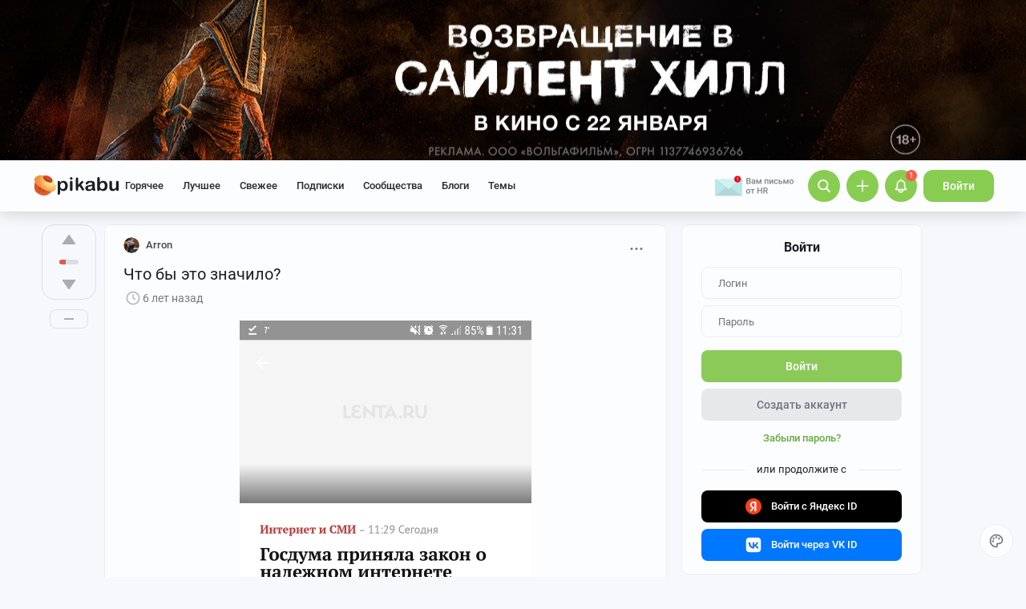

--- FILE ---
content_type: text/html; charset=windows-1251
request_url: https://pikabu.ru/story/chto_byi_yeto_znachilo_6646358/author
body_size: 36881
content:

			<!doctype html>
			<html lang="ru" class="dv no-svg no-js" dir="ltr">
			<head>
				<title>Что бы это значило? - 16.04.19 11:35 | Пикабу</title>
				<meta charset="windows-1251">
				<meta http-equiv="x-ua-compatible" content="ie=edge">
				<meta name="viewport" content="width=device-width, initial-scale=1">
				<meta name="description" content="Что бы это значило? - 16.04.19 11:35 — пост пикабушника Arron. Комментариев - 4, сохранений - 0. Присоединяйтесь к обсуждению или опубликуйте свой пост!">
				<!--5e70yo7ib1jivlw5-->
				<meta property="fb:admins" content="100000072189793">
				<meta property="fb:app_id" content="586543721489673">
				<link rel="preload" as="image" fetchpriority="high" href="https://cs10.pikabu.ru/post_img/2019/04/16/6/1555403642162711635.jpg">
<link rel="search" title="Пикабу" type="application/opensearchdescription+xml" href="https://pikabu.ru/api/osd/description.php">
				<link id="favicon" rel="shortcut icon" href="https://cs.pikabu.ru/assets/favicon.ico" type="image/x-icon">
				<link rel="apple-touch-icon" href="https://cs.pikabu.ru/assets/images/apple-touch-icon-60x60.png">
				<link rel="apple-touch-icon" sizes="76x76" href="https://cs.pikabu.ru/assets/images/apple-touch-icon-76x76.png">
				<link rel="apple-touch-icon" sizes="120x120" href="https://cs.pikabu.ru/assets/images/apple-touch-icon-120x120.png">
				<link rel="apple-touch-icon" sizes="152x152" href="https://cs.pikabu.ru/assets/images/apple-touch-icon-152x152.png">
				<link rel="alternate" type="application/rss+xml" title="RSS" href="/xmlfeeds.php?cmd=popular">
				<meta name="yandex-tableau-widget" content="logo=https://cs.pikabu.ru/assets/images/ya_tableau.png, color=#8ac858">
		<script type="text/javascript">!function(){var t=document.createElement("script");t.type="text/javascript",t.async=!0,t.src="https://vk.ru/js/api/openapi.js?169",t.onload=function(){VK.Retargeting.Init("VK-RTRG-1217519-1X1GE"),VK.Retargeting.Hit()},document.head.appendChild(t)}();</script><noscript><img src="https://vk.ru/rtrg?p=VK-RTRG-1217519-1X1GE" style="position:fixed; left:-999px;" alt=""/></noscript>
			<script>
				function loadAsyncScript(key, url, attrs = {}) {
					key = "script" + key;
					const script = document.createElement("script");
					script.async = true;
					script.src = url;
					for (const k in attrs) {
						script.setAttribute(k, attrs[k]);
					}
					window[key] = script;
					script.addEventListener("load", () => window[key + "Loaded"] = true);
					document.head.append(script);
				}
			</script>
		
			<meta name="twitter:card" content="summary_large_image"/>
			<meta name="twitter:site" content="@pikabu_vk"/>
			<meta name="twitter:title" content="Что бы это значило?"/>
			<meta name="twitter:url" content="https://pikabu.ru/story/chto_byi_yeto_znachilo_6646358"/>
			<meta name="twitter:domain" content="pikabu.ru"/>
		
				<meta name="twitter:description" content="Автор: Arron"/>
			
				<meta name="twitter:image" content="https://cs13.pikabu.ru/post_img/2019/04/16/6/og_og_1555403738233755559.jpg"/>
			
			<meta property="article:author" content="https://www.facebook.com/pikabu.ru">
			<meta property="article:publisher" content="https://www.facebook.com/pikabu.ru">
			<meta property="og:type" content="article"/>
			<meta property="og:title" content="Что бы это значило?"/>
			<meta property="og:url" content="https://pikabu.ru/story/chto_byi_yeto_znachilo_6646358"/>
			<meta property="og:image" content="https://cs13.pikabu.ru/post_img/2019/04/16/6/og_og_1555403738233755559.jpg"/>
			<meta property="og:site_name" content="Пикабу"/>
		
				<meta property="og:description" content="Автор: Arron"/>
			
			<meta name="msvalidate.01" content="5A4048C8FE214628224C740680B7A15C"/>
		<script type="application/ld+json">[{"@context":"https:\/\/schema.org","@type":"BreadcrumbList","itemListElement":[{"@type":"ListItem","position":1,"name":"\u0413\u043b\u0430\u0432\u043d\u0430\u044f","item":"https:\/\/pikabu.ru\/"},{"@type":"ListItem","position":2,"name":"\u0417\u0430\u043a\u043e\u043d","item":"https:\/\/pikabu.ru\/tag\/\u0417\u0430\u043a\u043e\u043d\/hot"},{"@type":"ListItem","position":3,"name":"\u0413\u043e\u0441\u0434\u0443\u043c\u0430","item":"https:\/\/pikabu.ru\/tag\/\u0413\u043e\u0441\u0434\u0443\u043c\u0430\/hot"},{"@type":"ListItem","position":4,"name":"\u0427\u0442\u043e \u0431\u044b \u044d\u0442\u043e \u0437\u043d\u0430\u0447\u0438\u043b\u043e?"}]}]</script><script type="application/ld+json">{"@context":"https:\/\/schema.org","@type":"WebPage","headline":"\u0427\u0442\u043e \u0431\u044b \u044d\u0442\u043e \u0437\u043d\u0430\u0447\u0438\u043b\u043e?","url":"https:\/\/pikabu.ru\/story\/chto_byi_yeto_znachilo_6646358","dateCreated":"20190416T113537+03:00","creator":"https:\/\/pikabu.ru\/@Arron"}</script><script type="text/javascript">(function(){var T="pkb_theme";var h=document,E=h.documentElement,d=E.classList;function c(e,s,r){return e===s||e>s&&(r>=e&&r<1440||r>=0&&r<s)||e<s&&r>=e&&r<s}var _=[],M=function(){try{var e=JSON.parse(localStorage.getItem(T));if(e.v!==1)return;var s=e.d,r=e.s,o=e.f,i=e.to,n=new Date,a={};a.originalThemeObj=e,o=typeof o=="number"&&o<1440?o:null,i=typeof i=="number"&&i<1440?i:null,n=n.getHours()*60+n.getMinutes(),s&&(!r||o!==null&&i!==null&&c(o,i,n))&&(a.useDarkTheme=!0);var u=_.indexOf(e.t);return u>-1&&(a.theme=_[u]),a}catch(e){}},t=M(),l=window.matchMedia,f=l&&l("(prefers-color-scheme: dark)").matches;t&&t.theme&&E.setAttribute("data-theme",t.theme);var A;(A=t==null?void 0:t.originalThemeObj)!=null&&A.a&&E.setAttribute("data-theme-animations",!0);(t&&t.useDarkTheme||!t&&f)&&(E.setAttribute("data-theme-dark","true"),t||localStorage.setItem(T,JSON.stringify({d:!0})))})();</script><script type="application/json" class="app__config" data-entry="initParams">{"siteURL":"https:\/\/pikabu.ru\/","imgURL":"https:\/\/cs.pikabu.ru\/","uploadServerUrl":"https:\/\/u.pikabu.ru","uploadVideoServerUrl":"https:\/\/v.pikabu.ru","statUrl":"https:\/\/d.pikabu.ru","environment":225,"pageName":"story","pageRecordID":"6646358","sessionID":"h51na9777slhsg0f11p8l0681g","csrfToken":"0c8e68a111a166a579b7644df3524ff0","isStoryAnimPreview":true,"isCommAnimPreview":true,"isScrollTopBtn":true,"isNsfwStory":false,"isAjaxLoadMode":true,"isExpandedMode":true,"isFullStoryView":false,"uniqueBufferID":"aa1c09ce8c","maxCommentsBranchDepth":1,"filterName":"","isDeleted":false,"remainingRestoringDays":0,"maxImageFileSize":20971520,"swUrl":"\/sw.js","swVersion":"8034da5657c7","isAvailableMessageCommentsTyping":true,"is_client_error_catch":false,"isAvailableStoryViews":true,"isAvailableNewWaySaveVisits":true,"analyticsParameters":[],"tags_fold_mode":0,"showTopHotStory":false,"isVideoAutoplayMode":true,"isAdsDisabled":false,"isAdsDisableAllowed":false,"isConfirmed":false,"userFlags":0,"oauthLogin":"","providerName":"","isExternalReferer":true,"canShowSurvey":false,"aqpt":"3aeb63cc772d2b7e478db568f44a07f9","isUserTopAuthor":false,"birthday_tasks":[""],"isStatisticsAvailable":false,"canSubscribeToPaidOptions":false,"hasPaidOptions":false,"subsCommentsCount":0,"isGoldenUser":false,"minStoryImgAspectRatioForMaxHeight":0.25,"websocketAddr":"wss:\/\/ws.pikabu.ru","userAchievementBalance":0,"isNsfwRestrictedCountry":false,"userID":0,"isSlowModeEnabled":false,"isNewUser":true,"canUseOneTapAuth":false,"isEmotionsEnabled":true,"emotionsTypesConfig":{"1":{"class":"laugh","is_for_moderator":0,"is_paid":0},"2":{"class":"angel","is_for_moderator":0,"is_paid":0},"3":{"class":"omg","is_for_moderator":0,"is_paid":0},"4":{"class":"sad","is_for_moderator":0,"is_paid":0},"5":{"class":"angry","is_for_moderator":0,"is_paid":0},"6":{"class":"100","is_for_moderator":0,"is_paid":0},"7":{"class":"applause","is_for_moderator":0,"is_paid":0},"8":{"class":"clown","is_for_moderator":0,"is_paid":0},"9":{"class":"crying","is_for_moderator":0,"is_paid":0},"10":{"class":"cute","is_for_moderator":0,"is_paid":0},"11":{"class":"dove","is_for_moderator":0,"is_paid":0},"12":{"class":"facepalm","is_for_moderator":0,"is_paid":0},"13":{"class":"fire","is_for_moderator":0,"is_paid":0},"14":{"class":"heartbreak","is_for_moderator":0,"is_paid":0},"15":{"class":"heartlike","is_for_moderator":0,"is_paid":0},"16":{"class":"lol","is_for_moderator":0,"is_paid":0},"17":{"class":"mod-ban","is_for_moderator":1,"is_paid":0},"18":{"class":"mod-check","is_for_moderator":1,"is_paid":0},"19":{"class":"mod-pikabu","is_for_moderator":1,"is_paid":0},"20":{"class":"mod-wait","is_for_moderator":1,"is_paid":0},"21":{"class":"mod-see","is_for_moderator":1,"is_paid":0},"22":{"class":"popcorn","is_for_moderator":0,"is_paid":0},"23":{"class":"stoneface","is_for_moderator":0,"is_paid":0},"24":{"class":"strawberry","is_for_moderator":0,"is_paid":0},"25":{"class":"wtf","is_for_moderator":0,"is_paid":0},"26":{"class":"poop","is_for_moderator":0,"is_paid":1},"27":{"class":"skull","is_for_moderator":0,"is_paid":1},"28":{"class":"holding-tears","is_for_moderator":0,"is_paid":1},"29":{"class":"praying","is_for_moderator":0,"is_paid":1},"30":{"class":"melting","is_for_moderator":0,"is_paid":1},"33":{"class":"rage","is_for_moderator":0,"is_paid":1},"34":{"class":"party","is_for_moderator":0,"is_paid":1},"35":{"class":"christmastree","is_for_moderator":0,"is_paid":0}},"commentLikeEmotionId":15,"emotionsMinStoryId":7209426,"LIMIT_MAX_BLOCKS_COUNT":300,"LIMIT_MAX_MEDIA_BLOCKS_COUNT":25,"LIMIT_IMAGES_BYTES":20971520,"limitSeriesPerUser":100,"limitStoriesInSeries":1000,"cloudTipsMode":1,"availableStoryBoosts":0,"maxStoryBoosts":2,"oauthError":0,"oauthErrorMessage":""}</script><link type="text/css" rel="stylesheet" href="https://cs.pikabu.ru/apps/ub/5.4.521/desktop/app.mo.css"><style>@font-face{font-family:Roboto;font-style:normal;font-weight:400;font-display:block;src:url(https://cs.pikabu.ru/apps/ub/5.0.1/desktop/style/roboto-regular.woff2)format("woff2")}@font-face{font-family:Roboto;font-style:italic;font-weight:400;font-display:block;src:url(https://cs.pikabu.ru/apps/ub/5.0.1/desktop/style/roboto-italic.woff2)format("woff2")}@font-face{font-family:Roboto;font-style:normal;font-weight:500;font-display:block;src:url(https://cs.pikabu.ru/apps/ub/5.0.1/desktop/style/roboto-500.woff2)format("woff2")}@font-face{font-family:Roboto;font-style:italic;font-weight:500;font-display:block;src:url(https://cs.pikabu.ru/apps/ub/5.0.1/desktop/style/roboto-500italic.woff2)format("woff2")}@font-face{font-family:Roboto;font-style:normal;font-weight:700;font-display:block;src:url(https://cs.pikabu.ru/apps/ub/5.4.81/desktop/style/roboto-bold.woff2)format("woff2")}@font-face{font-family:Roboto;font-style:italic;font-weight:700;font-display:block;src:url(https://cs.pikabu.ru/apps/ub/5.4.81/desktop/style/roboto-bold-italic.woff2)format("woff2")}@font-face{font-family:FontAwesome;font-display:block;src:url(https://cs.pikabu.ru/apps/ub/5.0.1/desktop/style/fontawesome.woff2)format("woff2");font-weight:400;font-style:normal}@font-face{font-family:Lato;font-style:normal;font-weight:400;font-display:block;src:url()format("woff2")}@font-face{font-family:Lato;font-style:italic;font-weight:400;font-display:block;src:url()format("woff2")}@font-face{font-family:Lato;font-style:normal;font-weight:500;font-display:block;src:url()format("woff2")}@font-face{font-family:Lato;font-style:italic;font-weight:500;font-display:block;src:url()format("woff2")}@font-face{font-family:Lato;font-style:normal;font-weight:700;font-display:block;src:url()format("woff2")}@font-face{font-family:Lato;font-style:italic;font-weight:700;font-display:block;src:url()format("woff2")}@font-face{font-family:Inter;font-style:normal;font-weight:400;font-display:block;src:url()format("woff2")}@font-face{font-family:Inter;font-style:italic;font-weight:400;font-display:block;src:url()format("woff2")}@font-face{font-family:Inter;font-style:normal;font-weight:500;font-display:block;src:url()format("woff2")}@font-face{font-family:Inter;font-style:italic;font-weight:500;font-display:block;src:url()format("woff2")}@font-face{font-family:Inter;font-style:normal;font-weight:700;font-display:block;src:url()format("woff2")}@font-face{font-family:Inter;font-style:italic;font-weight:700;font-display:block;src:url()format("woff2")}@font-face{font-family:Unbounded;font-weight:400;font-display:block;src:url(https://cs.pikabu.ru/apps/ub/5.3.828/desktop/style/unbounded-400.woff2)format("woff2")}@font-face{font-family:Unbounded;font-weight:700;font-display:block;src:url(https://cs.pikabu.ru/apps/ub/5.3.828/desktop/style/unbounded-700.woff2)format("woff2")}@font-face{font-family:Unbounded;font-weight:800;font-display:block;src:url(https://cs.pikabu.ru/apps/ub/5.3.828/desktop/style/unbounded-800.woff2)format("woff2")}</style><link rel="preload" as="script" href="https://cs.pikabu.ru/apps/ub/5.4.521/desktop/app.df65d488de0f.mo.js"><link rel="preload" as="script" href="https://cs.pikabu.ru/apps/ub/5.4.486/desktop/vendors-editor.7397e3e8ac06.mo.js"><link rel="preload" as="script" href="https://cs.pikabu.ru/apps/ub/5.4.521/desktop/vendors.887306615827.mo.js"><link rel="preload" as="script" href="https://cs.pikabu.ru/apps/ub/5.4.519/desktop/ui.88a46270b0f8.mo.js"><link rel="preload" as="font" type="font/woff2" crossorigin="anonymous" href="https://cs.pikabu.ru/apps/ub/5.0.1/desktop/style/roboto-regular.woff2"><link rel="preload" as="font" type="font/woff2" crossorigin="anonymous" href="https://cs.pikabu.ru/apps/ub/5.0.1/desktop/style/roboto-500.woff2"><link rel="preload" as="font" type="font/woff2" crossorigin="anonymous" href="https://cs.pikabu.ru/apps/ub/5.4.81/desktop/style/roboto-bold.woff2"><link rel="preload" as="script" href="https://cs.pikabu.ru/apps/ub/5.4.480/desktop/app.7d4c711ce970.mo.js"><script>loadAsyncScript("HeaderBidding", "https://yandex.ru/ads/system/header-bidding.js");</script>
				<script>
					window.YaHeaderBiddingSettings = {
						biddersMap: {"myTarget":"812207","buzzoola":"881100","adriver":"1144261","sape":"2058588","astralab":"2774317","videonow":"881099","betweenDigital":"812208","mediasniper":"2363733","otm":"1419740","alfasense":"1097220","hybrid":"3360626","bidvol":"3404683","nemedia":"3150573","smi2":"3477109","roxot":"3475001","adfox_yandex_adplay-adv":"3362215"},
						...{"adUnits":[{"code":"adfox_d_feed_all_sidebar_1","sizes":[[300,600]],"bids":[{"bidder":"myTarget","params":{"placementId":"235694"}},{"bidder":"hybrid","params":{"placementId":"6853f8e6810d9819b48fe386"}},{"bidder":"solta","params":{"placementId":"185-Bd0Kv"}},{"bidder":"bidvol","params":{"placementId":"53599"}},{"bidder":"getintent","params":{"placementId":"215_V_pikabu.ru_D_Post_sidebar-top_300x600"}},{"bidder":"Gnezdo","params":{"placementId":"350920"}},{"bidder":"mediatoday","params":{"placementId":"10215"}},{"bidder":"astralab","params":{"placementId":"65ce0529f1662124c92ac3ef"}},{"bidder":"videonow","params":{"placementId":"8029993"}},{"bidder":"betweenDigital","params":{"placementId":"4737253"}},{"bidder":"mediasniper","params":{"placementId":"4642"}},{"bidder":"adriver","params":{"placementId":"49:pikabu_300x600_1_D_vn"}},{"bidder":"sape","params":{"placementId":"880881"}},{"bidder":"rtbhouse","params":{"placementId":"nAuoutQkhMRdJo5jPZTE"}},{"bidder":"otm","params":{"placementId":"518"}},{"bidder":"buzzoola","params":{"placementId":"1261223"}}]},{"code":"adfox_d_feed_all_sidebar_2","sizes":[[300,250],[300,300]],"bids":[{"bidder":"myTarget","params":{"placementId":"1676512"}},{"bidder":"hybrid","params":{"placementId":"6853f8fa810d9819b48fe388"}},{"bidder":"solta","params":{"placementId":"185-Ez1Ng"}},{"bidder":"bidvol","params":{"placementId":"53598"}},{"bidder":"getintent","params":{"placementId":"215_V_pikabu.ru_D_Post-sidebar-middle_300x250"}},{"bidder":"betweenDigital","params":{"placementId":"2492414"}},{"bidder":"Gnezdo","params":{"placementId":"350921"}},{"bidder":"astralab","params":{"placementId":"65ce05b2f1662124c92ac3f2"}},{"bidder":"adriver","params":{"placementId":"49:pikabu_300x600_2_D_vn"}},{"bidder":"videonow","params":{"placementId":"8030208"}},{"bidder":"mediasniper","params":{"placementId":"4643"}},{"bidder":"rtbhouse","params":{"placementId":"XA3rcocGjX9Bly6JOXPR"}},{"bidder":"sape","params":{"placementId":"880883"}},{"bidder":"otm","params":{"placementId":"56045"}},{"bidder":"buzzoola","params":{"placementId":"1122377"}}]},{"code":"adfox_context_menu_1","sizes":[[300,300],[300,250]],"bids":[{"bidder":"myTarget","params":{"placementId":"1676473"}},{"bidder":"getintent","params":{"placementId":"215_V_pikabu.ru_D_Post-sidebar-down_300x250"}},{"bidder":"solta","params":{"placementId":"185-Cj0Rn"}},{"bidder":"hybrid","params":{"placementId":"6853f91770e7b2f9582ec2da"}},{"bidder":"bidvol","params":{"placementId":"53597"}},{"bidder":"Gnezdo","params":{"placementId":"350922"}},{"bidder":"adriver","params":{"placementId":"49:pikabu_300x600_3_D_vn"}},{"bidder":"astralab","params":{"placementId":"65ce05f9f1662124c92ac3f9"}},{"bidder":"betweenDigital","params":{"placementId":"4737255"}},{"bidder":"videonow","params":{"placementId":"8031585"}},{"bidder":"mediasniper","params":{"placementId":"4644"}},{"bidder":"sape","params":{"placementId":"880882"}},{"bidder":"rtbhouse","params":{"placementId":"QX63YQ80IywZOiCSFhor"}},{"bidder":"otm","params":{"placementId":"56038"}},{"bidder":"buzzoola","params":{"placementId":"1261224"}}]},{"code":"adfox_context_story_top_1","sizes":[[700,250]],"bids":[{"bidder":"myTarget","params":{"placementId":"1502962"}},{"bidder":"getintent","params":{"placementId":"215_V_pikabu.ru_D_Post_UnderPost_700x250"}},{"bidder":"Gnezdo","params":{"placementId":"351075"}},{"bidder":"buzzoola","params":{"placementId":"1262151"}},{"bidder":"betweenDigital","params":{"placementId":"4493602"}},{"bidder":"videonow","params":{"placementId":"8092142"}}]},{"code":"adfox_d_story_undercomments_1","sizes":[[240,400]],"bids":[{"bidder":"myTarget","params":{"placementId":"1821626"}},{"bidder":"hybrid","params":{"placementId":"6853fba070e7b2f9582ec2fa"}},{"bidder":"astralab","params":{"placementId":"680a428b4e6965fa7b31b62b"}},{"bidder":"adriver","params":{"placementId":"49:pikabu_240x400_d_story_undercomments-1"}},{"bidder":"alfasense","params":{"placementId":"74270"}},{"bidder":"otm","params":{"placementId":"100826"}},{"bidder":"sape","params":{"placementId":"938462"}},{"bidder":"getintent","params":{"placementId":"215_V_pikabu.ru_D_Story_Undercomments-1_240\u0445400"}},{"bidder":"buzzoola","params":{"placementId":"1292807"}},{"bidder":"betweenDigital","params":{"placementId":"4843181"}},{"bidder":"videonow","params":{"placementId":"11883531"}}]},{"code":"adfox_d_story_undercomments_2","sizes":[[240,400]],"bids":[{"bidder":"myTarget","params":{"placementId":"1821633"}},{"bidder":"astralab","params":{"placementId":"680a428d4e6965fa7b31b644"}},{"bidder":"hybrid","params":{"placementId":"6853fbb2810d9819b48fe39c"}},{"bidder":"adriver","params":{"placementId":"49:pikabu_240x400_d_story_undercomments-2"}},{"bidder":"otm","params":{"placementId":"100829"}},{"bidder":"alfasense","params":{"placementId":"74272"}},{"bidder":"sape","params":{"placementId":"938463"}},{"bidder":"getintent","params":{"placementId":"215_V_pikabu.ru_D_Story_Undercomments-2_240\u0445400"}},{"bidder":"buzzoola","params":{"placementId":"1292809"}},{"bidder":"betweenDigital","params":{"placementId":"4843182"}},{"bidder":"videonow","params":{"placementId":"11884992"}}]},{"code":"adfox_d_story_undercomments_3","sizes":[[214,400]],"bids":[{"bidder":"myTarget","params":{"placementId":"1821638"}},{"bidder":"sape","params":{"placementId":"938464"}},{"bidder":"buzzoola","params":{"placementId":"1292811"}},{"bidder":"alfasense","params":{"placementId":"74304"}},{"bidder":"betweenDigital","params":{"placementId":"4843183"}},{"bidder":"videonow","params":{"placementId":"11885706"}}]},{"code":"adfox_context_story__1","sizes":[[700,250],[700,300]],"bids":[{"bidder":"myTarget","params":{"placementId":"1502964"}},{"bidder":"Gnezdo","params":{"placementId":"351076"}},{"bidder":"buzzoola","params":{"placementId":"1262152"}},{"bidder":"betweenDigital","params":{"placementId":"2494342"}},{"bidder":"videonow","params":{"placementId":"8093899"}}]},{"code":"adfox_feed-posts","sizes":[[700,250],[700,300],[700,400]],"bids":[{"bidder":"myTarget","params":{"placementId":"1502966"}},{"bidder":"sape","params":{"placementId":"931686"}},{"bidder":"buzzoola","params":{"placementId":"1262153"}},{"bidder":"Gnezdo","params":{"placementId":"351077"}},{"bidder":"betweenDigital","params":{"placementId":"4617271"}},{"bidder":"videonow","params":{"placementId":"8094532"}}]},{"code":"adfox_d_story_postroll","sizes":[[700,250],[700,300],[700,400]],"bids":[{"bidder":"myTarget","params":{"placementId":"1590732"}},{"bidder":"sape","params":{"placementId":"914326"}},{"bidder":"buzzoola","params":{"placementId":"1284623"}}]},{"code":"adfox_d_feed_all_sidebar_fix","sizes":[[300,250],[300,300]],"bids":[{"bidder":"myTarget","params":{"placementId":"1676848"}},{"bidder":"solta","params":{"placementId":"185-Xq6An"}},{"bidder":"betweenDigital","params":{"placementId":"4497038"}},{"bidder":"nemedia","params":{"placementId":"7661"}},{"bidder":"getintent","params":{"placementId":"215_V_pikabu.ru_D_D-GC-300x600-fix_300x250"}},{"bidder":"bidvol","params":{"placementId":"53596"}},{"bidder":"hybrid","params":{"placementId":"6853f92c70e7b2f9582ec2dc"}},{"bidder":"adriver","params":{"placementId":"49:pikabu_300x600_fix_D_vn"}},{"bidder":"Gnezdo","params":{"placementId":"350923"}},{"bidder":"astralab","params":{"placementId":"65ce0866f1662124c92ac3fe"}},{"bidder":"videonow","params":{"placementId":"8032441"}},{"bidder":"sape","params":{"placementId":"880885"}},{"bidder":"mediasniper","params":{"placementId":"4645"}},{"bidder":"otm","params":{"placementId":"56052"}},{"bidder":"buzzoola","params":{"placementId":"1228253"}}]}],"timeout":1000},
						callbacks: {
							onBidsReceived: (bids) => {
								 try {
									window.bidsList = window.Ya.headerBidding.getBidsReceived();
								} catch (e) {}
							}
						}
					};
				</script>
			
			<script>
			window.Ya || (window.Ya = {});
			window.yaContextCb = window.yaContextCb || [];
			window.Ya.adfoxCode || (window.Ya.adfoxCode = {});
			window.Ya.adfoxCode.hbCallbacks || (window.Ya.adfoxCode.hbCallbacks = []);
			</script>
			<script id="yandex-context-script"></script>
			<script type="text/javascript">
				window.addEventListener("load", () => {
					const script = document.getElementById("yandex-context-script");
					script.src = "https://yandex.ru/ads/system/context.js";
				});
			</script>
		
				<script id="yandex-video-script"></script>
				<script type="text/javascript">
					window.addEventListener("load", () => {
						const script = document.getElementById("yandex-video-script");
						script.src = "https://yandex.ru/ads/system/adsdk.js";
					});
				</script>
			<meta name="robots" content="max-image-preview:large">
			<script>
				window.PkbAnalytics = {"source":3,"userID":0,"isNewUser":true,"sessionID":"h51na9777slhsg0f11p8l0681g","experiments":{"ads_three_in_one_20250423":"B","blogs_label_20251028":"C","decrease_images_20250120":"B","pikabu_games_menu_20251204":"B","unauthorised_views_20250324":"B"},"unauthorizedId":"9371166803875876266","unauthorizedTs":1769110149,"gaClientId":""};
			</script>
		
			</head>
			<body>
				<script type="text/javascript">(()=>{"use strict";var e,r,t,o,n,a={},i={};function d(e){var r=i[e];if(void 0!==r)return r.exports;var t=i[e]={id:e,loaded:!1,exports:{}};return a[e].call(t.exports,t,t.exports,d),t.loaded=!0,t.exports}d.m=a,d.amdD=function(){throw new Error("define cannot be used indirect")},d.amdO={},e=[],d.O=(r,t,o,n)=>{if(!t){var a=1/0;for(s=0;s<e.length;s++){for(var[t,o,n]=e[s],i=!0,l=0;l<t.length;l++)(!1&n||a>=n)&&Object.keys(d.O).every((e=>d.O[e](t[l])))?t.splice(l--,1):(i=!1,n<a&&(a=n));if(i){e.splice(s--,1);var u=o();void 0!==u&&(r=u)}}return r}n=n||0;for(var s=e.length;s>0&&e[s-1][2]>n;s--)e[s]=e[s-1];e[s]=[t,o,n]},d.n=e=>{var r=e&&e.__esModule?()=>e.default:()=>e;return d.d(r,{a:r}),r},t=Object.getPrototypeOf?e=>Object.getPrototypeOf(e):e=>e.__proto__,d.t=function(e,o){if(1&o&&(e=this(e)),8&o)return e;if("object"==typeof e&&e){if(4&o&&e.__esModule)return e;if(16&o&&"function"==typeof e.then)return e}var n=Object.create(null);d.r(n);var a={};r=r||[null,t({}),t([]),t(t)];for(var i=2&o&&e;"object"==typeof i&&!~r.indexOf(i);i=t(i))Object.getOwnPropertyNames(i).forEach((r=>a[r]=()=>e[r]));return a.default=()=>e,d.d(n,a),n},d.d=(e,r)=>{for(var t in r)d.o(r,t)&&!d.o(e,t)&&Object.defineProperty(e,t,{enumerable:!0,get:r[t]})},d.f={},d.e=e=>Promise.all(Object.keys(d.f).reduce(((r,t)=>(d.f[t](e,r),r)),[])),d.u=e=>({111:"/apps/ub/5.4.430/desktop/vendors-hls",341:"/apps/ub/5.4.0/desktop/vendors-secondary",535:"/apps/ub/5.4.0/desktop/vendors-dash"}[e]+"."+{111:"252971e2fc04",341:"f9f59a4cfb03",535:"d4ca24021f2f"}[e]+".mo.js"),d.g=function(){if("object"==typeof globalThis)return globalThis;try{return this||new Function("return this")()}catch(e){if("object"==typeof window)return window}}(),d.hmd=e=>((e=Object.create(e)).children||(e.children=[]),Object.defineProperty(e,"exports",{enumerable:!0,set:()=>{throw new Error("ES Modules may not assign module.exports or exports.*, Use ESM export syntax, instead: "+e.id)}}),e),d.o=(e,r)=>Object.prototype.hasOwnProperty.call(e,r),o={},n="pikabu:",d.l=(e,r,t,a)=>{if(o[e])o[e].push(r);else{var i,l;if(void 0!==t)for(var u=document.getElementsByTagName("script"),s=0;s<u.length;s++){var f=u[s];if(f.getAttribute("src")==e||f.getAttribute("data-webpack")==n+t){i=f;break}}i||(l=!0,(i=document.createElement("script")).charset="utf-8",i.timeout=120,d.nc&&i.setAttribute("nonce",d.nc),i.setAttribute("data-webpack",n+t),i.src=e),o[e]=[r];var c=(r,t)=>{i.onerror=i.onload=null,clearTimeout(p);var n=o[e];if(delete o[e],i.parentNode&&i.parentNode.removeChild(i),n&&n.forEach((e=>e(t))),r)return r(t)},p=setTimeout(c.bind(null,void 0,{type:"timeout",target:i}),12e4);i.onerror=c.bind(null,i.onerror),i.onload=c.bind(null,i.onload),l&&document.head.appendChild(i)}},d.r=e=>{"undefined"!=typeof Symbol&&Symbol.toStringTag&&Object.defineProperty(e,Symbol.toStringTag,{value:"Module"}),Object.defineProperty(e,"__esModule",{value:!0})},d.nmd=e=>(e.paths=[],e.children||(e.children=[]),e),d.p="https://cs.pikabu.ru/",(()=>{d.b=document.baseURI||self.location.href;var e={658:0};d.f.j=(r,t)=>{var o=d.o(e,r)?e[r]:void 0;if(0!==o)if(o)t.push(o[2]);else if(658!=r){var n=new Promise(((t,n)=>o=e[r]=[t,n]));t.push(o[2]=n);var a=d.p+d.u(r),i=new Error;d.l(a,(t=>{if(d.o(e,r)&&(0!==(o=e[r])&&(e[r]=void 0),o)){var n=t&&("load"===t.type?"missing":t.type),a=t&&t.target&&t.target.src;i.message="Loading chunk "+r+" failed.\n("+n+": "+a+")",i.name="ChunkLoadError",i.type=n,i.request=a,o[1](i)}}),"chunk-"+r,r)}else e[r]=0},d.O.j=r=>0===e[r];var r=(r,t)=>{var o,n,[a,i,l]=t,u=0;if(a.some((r=>0!==e[r]))){for(o in i)d.o(i,o)&&(d.m[o]=i[o]);if(l)var s=l(d)}for(r&&r(t);u<a.length;u++)n=a[u],d.o(e,n)&&e[n]&&e[n][0](),e[n]=0;return d.O(s)},t=self.webpackChunkpikabu=self.webpackChunkpikabu||[];t.forEach(r.bind(null,0)),t.push=r.bind(null,t.push.bind(t))})()})();(function(){var n=document,C=n.documentElement,s=C.classList;s.remove("no-js");function c(){try{return eval("async () => {}"),!0}catch(o){return!1}}var b=c();function p(){return window.CSS?window.CSS.supports("color","var(--primary)"):!1}var l="pkb_svg",i="pkb_modern";var f=n.cookie,M=f.indexOf(i)===-1,S=f.indexOf(i+"=1")!==-1;function m(o,e){var r=new Date,T=(o?"1":"0")+(e?"1":"0");r.setMilliseconds(864e5),n.cookie="".concat(i,"=").concat(T,";expires=").concat(r.toUTCString())}M&&(S=c(),m(S,p()));S&&(window.onerror=function(){arguments[4]instanceof SyntaxError&&(m(!1,p()),n.location.reload())});function _(o){var e=5381,r=o.length;for(;r--;)e=e*33^o.charCodeAt(r);return e>>>0}var L=function(){try{return"localStorage"in window&&Boolean(window.localStorage)}catch(o){return!1}},a=L()?window.localStorage:void 0,d=typeof a!="undefined";var t=null,g=/^<svg(.*)svg>$/,E=function(){t&&(n.body.insertAdjacentHTML("afterbegin",t),s.remove("no-svg"))},O;d&&(t=((O=a)==null?void 0:O.getItem(l))||null,typeof t=="string"&&g.test(t)&&_(t)===3178398754?E():t=null);if(!t){var o=new XMLHttpRequest,e="";/\bplb=1/.test(document.cookie)&&(e="https://pikabu.lh/staff/common/proxy-local-build/get_sprites.php?path="),o.open("GET",e+"https://cs.pikabu.ru/apps/ub/5.4.509/desktop/sprite.svg",!0),o.onload=function(){var r;o.status===200&&(t=o.responseText,g.test(t)&&(E(),d&&((r=a)==null||r.setItem(l,t))))},o.send()}var u=navigator.userAgent;(/MSIE (\d*[\d.]*)/.test(u)||/Trident\/.*rv:(\d+[\d.]*)/.test(u))&&s.add("ie");u.indexOf("Edge/")>0&&s.add("ms-edge")})();</script>
		
				<div class="app">
					<header class="header  header_dark">
		
					<style type="text/css">
						#branding_ad_header {
							background: url('https://cs20.pikabu.ru/s/2026/01/21/10/2id2xsw5_lg.jpg') no-repeat center;
							background-color: #;
							width: 100%;
							height: 264px;
							margin-bottom: -64px;
							display: block !important;
							visibility: visible !important;
						}
					</style>
				
					<a href="https://yandex.ru/adfox/260477/goLink?p1=cnpjl&amp;p2=frfe&amp;p5=bihzex&amp;pr=%random%" target="_blank">
						<div id="branding_ad_header" title="" onclick="yaCounter174977.reachGoal('branding_click', {position: 'Шапка'}); return true;">
						</div>
					</a>
				
					<!-- аудит брендирования #0 -->
	                <img src="https://yandex.ru/ads/adfox/260477/getCode?p1=cnpjl&amp;p2=frfe&amp;pfc=hqyaq&amp;pfb=bihzex&amp;pr=1992459422&amp;ptrc=b" style="width: 1px; height: 1px; opacity: 0.01; position: absolute">
				
			<div class="header__main">
				<div class="header__inner">
		
			<div class="header__item header__logo">
				<div class="logo hint hint_bottom" aria-label="Наташ, ты спишь? Наташ, вставай!">
					<a class="logo__image" href="/"> <svg xmlns="http://www.w3.org/2000/svg" class="icon icon--ui__pikabu"><use xlink:href="#icon--ui__pikabu"></use></svg>
						<span class="logo__text"><svg xmlns="http://www.w3.org/2000/svg" class="icon icon--ui__logo-text"><use xlink:href="#icon--ui__logo-text"></use></svg></span>
					</a>
				</div>
			</div>
		
					<div class="header__wrapper">
						<div class="header__item header__menu">
							<div class="header-menu">
		<div class="header-menu__item" data-feed-key="hot"><a href="/">Горячее</a></div><div class="header-menu__item" data-feed-key="best"><a href="/best">Лучшее</a></div><div class="header-menu__item" data-feed-key="new"><a href="/new">Свежее</a></div>
			<div id="menu-subs" class="header-menu__item" data-feed-key="my_lent" data-analytics-params="{&quot;is_mark&quot;:&quot;0&quot;}">
				<a href="/subs">Подписки</a>
			</div>
		<div id="menu-communities" class="header-menu__item" data-feed-key="communities"><a href="/communities">Сообщества</a></div><div id="menu-companies" class="header-menu__item" data-feed-key="companies"><a href="/companies">Блоги</a></div><script type="application/json" class="app__config" data-entry="pinned-topics">[]</script>
			<div class="header-menu__item header-menu__item_topics" data-feed-key="topics">
				<a href="/themes">Темы</a>
			</div>
		
								<div class="header-menu__extra-wrapper">
									<div class="header-menu__extra"><svg xmlns="http://www.w3.org/2000/svg" class="icon icon--ui__extra"><use xlink:href="#icon--ui__extra"></use></svg></div>
								</div>
							</div>
						</div>
						<!--noindex-->
						<div class="header__item header__right-menu">
							<div class="header-right-menu">
		
				<!--noindex-->
				<a data-promo-id="" id="specials" href="https://ads.adfox.ru/260477/goLink?p1=cnpjl&amp;p2=frfe&amp;p5=siunp&amp;pr=%rand%" style="position:relative;display:inline-block;margin-right:15px;width:118px;top:3px;max-height:44px;" target="_blank" rel="nofollow noopener" class="promo-button">
					<img style="position:absolute; width:1px; height:1px;" src="">
					<img src="https://cs13.pikabu.ru/post_img/2024/02/17/11/1708193672164130489.png" style="max-height:40px;max-width:100%;">
				</a>
				<!--/noindex-->
			
							<div class="header-right-menu__item header-right-menu__search">
								<svg xmlns="http://www.w3.org/2000/svg" class="icon icon--ui-kit__search_m"><use xlink:href="#icon--ui-kit__search_m"></use></svg>
							</div>
		<a href="/add" class="header-right-menu__item header-right-menu__add button_add" data-type="header"><svg xmlns="http://www.w3.org/2000/svg" class="icon icon--ui-kit__plus_m"><use xlink:href="#icon--ui-kit__plus_m"></use></svg></a>
							<a href="/information/welcome" class="header-right-menu__item header-right-menu__notification">
								<svg xmlns="http://www.w3.org/2000/svg" class="icon icon--ui-kit__notifications_m"><use xlink:href="#icon--ui-kit__notifications_m"></use></svg>
							</a>
							<button class="pkb-normal-btn header-right-menu__login-button">
								Войти
							</button>
			
							</div>
						</div>
						<!--/noindex-->
					</div>
				</div>
			</div>
			<div class="header__sticky-filter"></div>
			<div class="header__messages">
		
				</div>
			</header>
			<script>
				if (["zalipaka.icu","picabu.cfd"].includes(location.host) && location.hash !== "#allow") {
					document.body.innerHTML = "<h1>Внимание! Это фишинговый сайт, не вводите в нем свои личные данные!</h1>";
					document.close();
				}
			</script>
		
			<div class="app__inner">
		
					<div class="sidebar sidebar_right">
						<aside class="sidebar__inner">
			
			
			<span class="auth__error auth__error_top"></span>
			<div class="sidebar-block sidebar-block_border" data-step="signin">
		
				<div class="tabs sidebar-auth">
					<div class="tabs__container">
						<div class="tabs__tab tabs__tab_visible auth" data-id="signin">
							<div class="auth__header">Войти</div>
							<div class="auth__content">
								<form method="post" action="javascript:void 0;" novalidate id="signin-form">
									<input type="hidden" name="mode" value="login"/>
									<div class="auth__field auth__field-input">
										<div class="input input_medium"><input class="input__input" type="text" name="username" autocapitalize="none" autocorrect="off" autocomplete="username" required minlength="3" maxlength="40" placeholder="Логин" tabindex="0"/></div>
									</div>
									<div class="auth__field auth__field-input">
										<div class="input input_medium"><input class="input__input" type="password" name="password" autocomplete="password" required minlength="3" maxlength="160" placeholder="Пароль" tabindex="0"/></div>
									</div>
									<div class="auth__field"><div class="auth__captcha" style="display: none;"></div></div>
									<div class="auth__field"><div class="auth__captcha_v3" style="display: none;"></div></div>
									<div class="auth__field"><span class="auth__error"></span></div>
									<div class="auth__field auth__field_firstbtn"><button type="submit" class="button_success button_width_100">Войти</button></div>
									<div class="auth__field auth__field_lastbtn">
										<button class="button_gray button_width_100" data-role="route" data-to="signup">Создать аккаунт</button>
									</div>
									<div class="auth__field">
										<span class="auth__forget" data-role="route" data-to="forget">Забыли пароль?</span>
									</div>
									<div class="section-hr">
										<div class="section-hr__title">
											<span>или продолжите с</span>
										</div>
									</div>
								</form>
							</div>
						</div>
						<div class="tabs__tab auth" data-id="signup">
							<div class="auth__header">Создать аккаунт</div>
							<div class="auth__content">
								<form method="POST" action="javascript:void 0;" autocomplete="off" novalidate>
									<!--input type="hidden" name="mode" value="auth"-->
									<div class="auth__field auth__field-input">
										<div class="input input_medium">
											<input class="input__input" type="email" autocomplete="on" name="email" placeholder="E-mail"/>
										</div>
									</div>
									<div class="auth__field auth__field-input">
										<div class="input input_medium"><input class="input__input" type="text" autocomplete="on" name="username" required minlength="4" maxlength="16" placeholder="Никнейм на Пикабу *"/></div>
									</div>
									<div class="auth__field auth__field-input">
										<div class="input input_box input_medium" data-role="auth">
											<span class="input__box">
												<input class="input__input" type="password" data-role="password" name="password" autocomplete="new-password" required minlength="6" maxlength="160" placeholder="Пароль *"/>
											</span>
										</div>
									</div>
									<div class="auth__field auth__field_agreements auth__field_modal">
										Регистрируясь, я&nbsp;даю согласие на&nbsp;<a href="/information/consent" data-type="agreement" target="_blank">обработку данных</a> и&nbsp;<a href="http://pikabu.ru/go/sub_email" target="_blank">условия почтовых рассылок</a>.
									</div>
									<div class="auth__field"><div class="auth__captcha"></div></div>
									<div class="auth__field"><div class="auth__captcha_v3"></div></div>
									<div class="auth__field"><span class="auth__error"></span></div>
									<div class="auth__field auth__field_firstbtn"><button type="submit" class="button_success button_width_100">Создать аккаунт</button></div>
									<div class="auth__field">
										<button class="button_gray button_width_100" data-role="route" data-to="signin">У меня уже есть аккаунт</button>
									</div>
									<div class="section-hr">
										<div class="section-hr__title">
											<span>или</span>
										</div>
									</div>
								</form>
							</div>
						</div>
						
			<div class="tabs__tab auth" data-id="forget">
				<div class="auth__header">Восстановление пароля</div>
				<div class="auth__content">
					<form method="POST" action="javascript:void 0;" novalidate>
						<input type="hidden" name="action" value="request"/>
						<div class="auth__field auth__field-input">
							<div class="input input_medium">
								<input name="contact" class="input__input" required type="text" placeholder="E-mail или телефон"/>
							</div>
						</div>
						<div class="auth__field"><span class="auth__error"></span></div>
						<div class="auth__field auth__field_firstbtn"><button type="submit" class="button_success button_width_100 auth__submit">Восстановить</button></div>
						<div class="auth__field"><button class="button_gray button_width_100" data-role="route" data-to="signin">Войти</button></div>
					</form>
				</div>
			</div>
			<div class="tabs__tab auth" data-id="change-password">
				<div class="auth__header">Восстановление пароля</div>
				<div class="auth__content">
				<form method="POST" action="javascript: void(0);" novalidate>
					<div class="auth__field auth__field-input">
						<div class="input input_medium" data-type="code">
							<input class="input__input" type="text" autocomplete="off" name="code" required minlength="4" maxlength="4" placeholder="Код из СМС">
						</div>
					</div>
					<div class="auth__field auth__field-input">
						<div class="input input_medium" data-type="password">
							<input class="input__input" type="password" data-role="password" name="password" autocomplete="new-password" required minlength="6" maxlength="160" placeholder="Новый пароль">
						</div>
					</div>
					<div class="auth__field auth__field-input">
						<div class="input input_medium" data-type="password2">
							<input class="input__input" type="password" data-role="password" name="password2" autocomplete="new-password" required minlength="6" maxlength="160" placeholder="Пароль еще раз">
						</div>
					</div>
					<div class="auth__field"><span class="auth__error"></span></div>
					<div class="auth__field auth__field_firstbtn auth__field_submit"><button type="submit" class="button_success button_width_100 auth__submit">Подтвердить</button></div>
					<div class="auth__field">
						<a href="tg://resolve?domain=pikabu_access_code_bot&start=" target="_blank" class="auth__tlg-link">Получить код в Telegram</a>
						<span class="hint auth__tlg-hint" aria-label="Для получения кода, на данном устройстве должно быть установлено приложение &laquo;Телеграм&raquo;"><svg xmlns="http://www.w3.org/2000/svg" class="icon icon--ui__info icon--ui__info_table-row"><use xlink:href="#icon--ui__info"></use></svg></span>
					</div>
				</form>
				</div>
			</div>
		
					</div>
				</div>
				<div class="auth auth_smallmargin" data-hidden-for="forget">
					
			<div class="auth__providers">
				
			<a href="https://pikabu.ru/oauth.php?type=ya" class="auth__provider social-icon_color social-icon_wide" data-role="ya">
				<span class="auth__provider-logo"><svg xmlns="http://www.w3.org/2000/svg" class="icon icon--social__ya icon--social__ya_tool"><use xlink:href="#icon--social__ya"></use></svg></span>
				<span class="auth__provider-text">Войти с Яндекс ID</span>
			</a>
			<a href="https://pikabu.ru/oauth.php?type=vk" class="auth__provider social-icon_color social-icon_wide" data-role="vk">
				<span class="auth__provider-logo"><svg xmlns="http://www.w3.org/2000/svg" class="icon icon--social__vkid icon--social__vkid_tool"><use xlink:href="#icon--social__vkid"></use></svg></span>
				<span class="auth__provider-text">Войти через VK ID</span>
			</a>
			</div>
		
				
				</div>
			</div>
		
			<div class="sidebar-block sidebar-block_border sidebar-block-links">
				<div class="sidebar-block__content menu menu_vertical menu_promo-sidebar"><a href="https://promokod.pikabu.ru/?utm_source=pikabu&utm_medium=sidebar_button&utm_content=promokodi" target="_blank" class="menu__item" data-button="promo_codes"><svg xmlns="http://www.w3.org/2000/svg" class="icon icon--ui__tag"><use xlink:href="#icon--ui__tag"></use></svg><span>Промокоды</span></a><a href="https://vacancies.pikabu.ru/?utm_source=sidebar2_dv" target="_blank" class="menu__item" data-button="vacancies"><svg xmlns="http://www.w3.org/2000/svg" class="icon icon--ui__office-bag"><use xlink:href="#icon--ui__office-bag"></use></svg><span>Работа</span></a><a href="https://education.pikabu.ru/?utm_source=pikabu&utm_medium=sidebar_button" target="_blank" class="menu__item" data-button="courses"><svg xmlns="http://www.w3.org/2000/svg" class="icon icon--ui__mortarboard"><use xlink:href="#icon--ui__mortarboard"></use></svg><span>Курсы</span></a><a href="https://special.pikabu.ru/mediakit/?utm_source=sidebar_dv" target="_blank" class="menu__item" data-button="mediakit"><svg xmlns="http://www.w3.org/2000/svg" class="icon icon--ui__ic_fire"><use xlink:href="#icon--ui__ic_fire"></use></svg><span>Реклама</span></a><a href="https://games.pikabu.ru/?utm_source=pikabu&utm_medium=sidebar_button&utm_content=games" target="_blank" class="menu__item" data-button="games"><svg xmlns="http://www.w3.org/2000/svg" class="icon icon--ui__gamepad"><use xlink:href="#icon--ui__gamepad"></use></svg><span>Игры</span></a><a href="https://games.pikabu.ru/payment/steam?utm_source=pikabu&utm_medium=sidebar_button&utm_content=steam" target="_blank" class="menu__item" data-button="steam"><svg xmlns="http://www.w3.org/2000/svg" class="icon icon--ui__card"><use xlink:href="#icon--ui__card"></use></svg><span>Пополнение Steam</span></a>	</div>
			</div><div class="sidebar-block sidebar-block_placeholder sidebar-banner-300x250"><div id="adfox_d_feed_all_sidebar_1" data-code="{p1:&quot;cykup&quot;,p2:&quot;hbee&quot;}" style="width:100%"></div><script type="text/javascript">(function(d) {
	if (!window.scriptHeaderBidding) {
	loadAsyncScript("HeaderBidding", "https://yandex.ru/ads/system/header-bidding.js");
}
	var c = document.getElementById("adfox_d_feed_all_sidebar_1");
	if (!c) return;
	var p = c.parentElement;
	window.s = d.createElement("script");
s.type = "lazy-js";
s.setAttribute("data-target-id", "adfox_d_feed_all_sidebar_1");
s.setAttribute("data-closest", ".story, .sidebar-block, .section_padding_none");
s.setAttribute("data-distance", "3000");s.innerHTML = "(function () {\n\tconst f = function () {\n\t\tif (0 && !window.adfoxBlocksData) {\n\twindow.adfoxBlocksData = [];\n}\ntry {\n\twindow.adRequests = (window.adRequests || new Set()).add(\"adfox_d_feed_all_sidebar_1\");\n\twindow.postMessage({event: \"pkb:adfox-request\", id: \"adfox_d_feed_all_sidebar_1\"});\n\n\twindow.yaContextCb.push(()=>{\n\t\tYa.adfoxCode.create({\n\t\t\townerId: 260477,\n\t\t\tcontainerId: \"adfox_d_feed_all_sidebar_1\",\n\t\t\tparams: {p1:\"cykup\",p2:\"hbee\"},\n\t\t\tonRender: () => {\n\t\t\t\tconst adId = adfox_d_feed_all_sidebar_1.id;\n\t\t\t\twindow.adInfoStorage = (window.adInfoStorage || new Set()).add(adId);\n\t\t\t},\n\t\t\tonLoad: (data) => {\n\t\t\t\tif (0) {\n\t\t\t\t\twindow.adfoxBlocksData.push(data);\n\t\t\t\t}\n\t\t\t\tif (!window.adfoxBlocks) {\n\t\t\t\t\twindow.adfoxBlocks = {};\n\t\t\t\t}\n\t\t\t\twindow.adfoxBlocks[adfox_d_feed_all_sidebar_1.id] = {\n\t\t\t\t\ttype: data.bundleName,\n\t\t\t\t\tcampaignId: data.campaignId || 0,\n\t\t\t\t};\n\t\t\t\twindow.postMessage({event: \"pkb:adfox-load\", id: \"adfox_d_feed_all_sidebar_1\"});\n\t\t\t}\n\t\t});\n\t});\n} catch (e) {\n\tconsole.error(e);\n}\n\t\t\n\t};\n\twindow.scriptHeaderBidding && !window.scriptHeaderBiddingLoaded\n\t\t? window.scriptHeaderBidding.addEventListener(\"load\", f)\n\t\t: f();\n})();";
p.appendChild(s);window.postMessage({event: "pkb:lazy-script-init"});
})(document);</script>
			</div>
		
			<section class="sidebar-block sidebar-block_border sidebar-block_no-padding">
		
			<article class="sidebar-game">
				<a class="sidebar-game__header" target="_blank" href="https://games.pikabu.ru?utm_source=pikabu&utm_medium=block-in-sidebar&utm_content=titile-click">
					<span class="sidebar-game__icon"><svg xmlns="http://www.w3.org/2000/svg" class="icon icon--ui-kit__pikabu-pixel_m"><use xlink:href="#icon--ui-kit__pikabu-pixel_m"></use></svg></span>
					<span class="sidebar-game__title">
						<span class="sidebar-game__title-text">Пикабу Игры</span>
						<span class="sidebar-game__title-subtext">+1000 бесплатных онлайн&nbsp;игр</span>
					</span>
				</a>
				<a target="_blank" href="https://games.pikabu.ru/game/magicheskiy-mir?utm_source=pikabu&utm_medium=block-in-sidebar&utm_content=game-click" class="sidebar-game__link">
					<img class="sidebar-game__img" src="https://cs17.pikabu.ru/s/games_showcase/2025/12/29/19/5qbvl57n_lg.webp" alt="Уникальная игра, в которой гармонично сочетаются знакомая механика «три в ряд» и тактические пошаговые сражения!">
					<div class="sidebar-game__info">
						<p class="sidebar-game__name">Магический мир</p>
						<p class="sidebar-game__genres">Мидкорные, Ролевые, Три в ряд</p>
					</div>
				</a>

				<footer class="sidebar-game__footer">
					<a target="_blank" href="https://games.pikabu.ru/game/magicheskiy-mir?utm_source=pikabu&utm_medium=block-in-sidebar&utm_content=playbutton-click" class="pkb-normal-btn pkb-normal-btn_small pkb-normal-btn_wide">
						Играть
					</a>
				</footer>
			</article>
		
			</section>
		<div class="sidebar-block sidebar-block_placeholder sidebar-block_half"><div id="adfox_context_menu_1" data-code="{p1:&quot;cykur&quot;,p2:&quot;hbee&quot;}" style="width:100%"></div><script type="text/javascript">(function(d) {
	if (!window.scriptHeaderBidding) {
	loadAsyncScript("HeaderBidding", "https://yandex.ru/ads/system/header-bidding.js");
}
	var c = document.getElementById("adfox_context_menu_1");
	if (!c) return;
	var p = c.parentElement;
	window.s = d.createElement("script");
s.type = "lazy-js";
s.setAttribute("data-target-id", "adfox_context_menu_1");
s.setAttribute("data-closest", ".story, .sidebar-block, .section_padding_none");
s.setAttribute("data-distance", "3000");s.innerHTML = "(function () {\n\tconst f = function () {\n\t\tif (0 && !window.adfoxBlocksData) {\n\twindow.adfoxBlocksData = [];\n}\ntry {\n\twindow.adRequests = (window.adRequests || new Set()).add(\"adfox_context_menu_1\");\n\twindow.postMessage({event: \"pkb:adfox-request\", id: \"adfox_context_menu_1\"});\n\n\twindow.yaContextCb.push(()=>{\n\t\tYa.adfoxCode.create({\n\t\t\townerId: 260477,\n\t\t\tcontainerId: \"adfox_context_menu_1\",\n\t\t\tparams: {p1:\"cykur\",p2:\"hbee\"},\n\t\t\tonRender: () => {\n\t\t\t\tconst adId = adfox_context_menu_1.id;\n\t\t\t\twindow.adInfoStorage = (window.adInfoStorage || new Set()).add(adId);\n\t\t\t},\n\t\t\tonLoad: (data) => {\n\t\t\t\tif (0) {\n\t\t\t\t\twindow.adfoxBlocksData.push(data);\n\t\t\t\t}\n\t\t\t\tif (!window.adfoxBlocks) {\n\t\t\t\t\twindow.adfoxBlocks = {};\n\t\t\t\t}\n\t\t\t\twindow.adfoxBlocks[adfox_context_menu_1.id] = {\n\t\t\t\t\ttype: data.bundleName,\n\t\t\t\t\tcampaignId: data.campaignId || 0,\n\t\t\t\t};\n\t\t\t\twindow.postMessage({event: \"pkb:adfox-load\", id: \"adfox_context_menu_1\"});\n\t\t\t}\n\t\t});\n\t});\n} catch (e) {\n\tconsole.error(e);\n}\n\t\t\n\t};\n\twindow.scriptHeaderBidding && !window.scriptHeaderBiddingLoaded\n\t\t? window.scriptHeaderBidding.addEventListener(\"load\", f)\n\t\t: f();\n})();";
p.appendChild(s);window.postMessage({event: "pkb:lazy-script-init"});
})(document);</script></div>
			<div class="sidebar-block sidebar-block_border sidebar-public-ratings">
				<div class="sidebar-block__header">
					<h4>Топ прошлой недели</h4>
				</div>
				<div class="sidebar-block__content">
					<ul class="sidebar-public-ratings__list">
					
							<li class="sidebar-public-ratings__item">
								<span class="sidebar-public-ratings__avatar avatar avatar_small">
									<span class="avatar__inner">
										<img src="https://cs17.pikabu.ru/s/2025/04/23/14/igofl6ms.webp" alt="dialectic.club" loading="lazy">
										</span>
								</span>
								<span class="sidebar-public-ratings__details">
									<span class="sidebar-public-ratings__name">
										<a href="/@dialectic.club" class="user__nick" target="_blank" data-profile="true" data-name="dialectic.club" data-id="10584738" data-analytics-type="sidebar_top_authors">
											<span>dialectic.club</span>
										</a>
									</span>
									<span class="sidebar-public-ratings__count">13 постов</span>
								</span>
							</li>
							<li class="sidebar-public-ratings__item">
								<span class="sidebar-public-ratings__avatar avatar avatar_small">
									<span class="avatar__inner">
										<img src="https://cs8.pikabu.ru/avatars/2587/s2587584-566533137.png" alt="Oskanov" loading="lazy">
										</span>
								</span>
								<span class="sidebar-public-ratings__details">
									<span class="sidebar-public-ratings__name">
										<a href="/@Oskanov" class="user__nick" target="_blank" data-profile="true" data-name="Oskanov" data-id="2587584" data-analytics-type="sidebar_top_authors">
											<span>Oskanov</span>
										</a>
									</span>
									<span class="sidebar-public-ratings__count">9 постов</span>
								</span>
							</li>
							<li class="sidebar-public-ratings__item">
								<span class="sidebar-public-ratings__avatar avatar avatar_small">
									<span class="avatar__inner">
										<img src="https://cs18.pikabu.ru/s/2025/12/09/13/zgxrc4jb.webp" alt="Animalrescueed" loading="lazy">
										</span>
								</span>
								<span class="sidebar-public-ratings__details">
									<span class="sidebar-public-ratings__name">
										<a href="/@Animalrescueed" class="user__nick" target="_blank" data-profile="true" data-name="Animalrescueed" data-id="2534152" data-analytics-type="sidebar_top_authors">
											<span>Animalrescueed</span>
										</a>
									</span>
									<span class="sidebar-public-ratings__count">37 постов</span>
								</span>
							</li>
					</ul>
					<a href="/top/authors" target="_blank">Посмотреть весь топ</a>
				</div>
			</div>
		
			<div class="sidebar-block sidebar-block_border sidebar-block_mail email-block">
				<div class="sidebar-block__email-info">
					<div class="sidebar-block__email-icon">
						<svg xmlns="http://www.w3.org/2000/svg" class="icon icon--ui__email"><use xlink:href="#icon--ui__email"></use></svg>
					</div>
					<p class="sidebar-block__email-title">
						Лучшие посты недели
					</p>
					<div class="sidebar-block__email-close email-form_close">
						<svg xmlns="http://www.w3.org/2000/svg" class="icon icon--ui__close icon--ui__close_subscribe-email"><use xlink:href="#icon--ui__close"></use></svg>
					</div>
				</div>
				<div class="sidebar-block__email email-form_block">
					<form class="sidebar-block__email-form">
						<p class="sidebar-block__email-text">Рассылка Пикабу: отправляем самые рейтинговые материалы за 7 дней <span>&#128293;</span></p>
						<div class="input input_box" data-email="">
							<div class="input__box">
								<input class="input__input sidebar-block__email-input" value="" type="text" name="email" placeholder="Укажите E-mail"/>
							</div>
							<button class="button button_success">подписаться</button>
						</div>
						<p class="sidebar-block__email-text sidebar-block__email-text_small">
							Нажимая &laquo;Подписаться&raquo;, я&nbsp;даю согласие на&nbsp;<a href="https://pikabu.ru/information/consent" target="_blank">обработку данных</a> и&nbsp;<a href="http://pikabu.ru/go/sub_email" target="_blank">условия почтовых рассылок</a>.</p>
					</form>
				</div>
				<div class="sidebar-block__email-done email-form_done">
					<div class="sidebar-block__email-info">
						<p class="sidebar-block__email-text">
							Спасибо, что подписались!<br> Пожалуйста, проверьте почту <span>&#128522;</span>
						</p>
					</div>
					<div class="sidebar-block__email-image">
						<svg xmlns="http://www.w3.org/2000/svg" class="icon icon--ui__email-done"><use xlink:href="#icon--ui__email-done"></use></svg>
					</div>
				</div>
			</div>
		<div class="sidebar-block sidebar-block_placeholder sidebar-block_half"><div id="adfox_d_feed_all_sidebar_2" data-code="{p1:&quot;cykut&quot;,p2:&quot;hbee&quot;}" style="width:100%"></div><script type="text/javascript">(function(d) {
	if (!window.scriptHeaderBidding) {
	loadAsyncScript("HeaderBidding", "https://yandex.ru/ads/system/header-bidding.js");
}
	var c = document.getElementById("adfox_d_feed_all_sidebar_2");
	if (!c) return;
	var p = c.parentElement;
	window.s = d.createElement("script");
s.type = "lazy-js";
s.setAttribute("data-target-id", "adfox_d_feed_all_sidebar_2");
s.setAttribute("data-closest", ".story, .sidebar-block, .section_padding_none");
s.setAttribute("data-distance", "3000");s.innerHTML = "(function () {\n\tconst f = function () {\n\t\tif (0 && !window.adfoxBlocksData) {\n\twindow.adfoxBlocksData = [];\n}\ntry {\n\twindow.adRequests = (window.adRequests || new Set()).add(\"adfox_d_feed_all_sidebar_2\");\n\twindow.postMessage({event: \"pkb:adfox-request\", id: \"adfox_d_feed_all_sidebar_2\"});\n\n\twindow.yaContextCb.push(()=>{\n\t\tYa.adfoxCode.create({\n\t\t\townerId: 260477,\n\t\t\tcontainerId: \"adfox_d_feed_all_sidebar_2\",\n\t\t\tparams: {p1:\"cykut\",p2:\"hbee\"},\n\t\t\tonRender: () => {\n\t\t\t\tconst adId = adfox_d_feed_all_sidebar_2.id;\n\t\t\t\twindow.adInfoStorage = (window.adInfoStorage || new Set()).add(adId);\n\t\t\t},\n\t\t\tonLoad: (data) => {\n\t\t\t\tif (0) {\n\t\t\t\t\twindow.adfoxBlocksData.push(data);\n\t\t\t\t}\n\t\t\t\tif (!window.adfoxBlocks) {\n\t\t\t\t\twindow.adfoxBlocks = {};\n\t\t\t\t}\n\t\t\t\twindow.adfoxBlocks[adfox_d_feed_all_sidebar_2.id] = {\n\t\t\t\t\ttype: data.bundleName,\n\t\t\t\t\tcampaignId: data.campaignId || 0,\n\t\t\t\t};\n\t\t\t\twindow.postMessage({event: \"pkb:adfox-load\", id: \"adfox_d_feed_all_sidebar_2\"});\n\t\t\t}\n\t\t});\n\t});\n} catch (e) {\n\tconsole.error(e);\n}\n\t\t\n\t};\n\twindow.scriptHeaderBidding && !window.scriptHeaderBiddingLoaded\n\t\t? window.scriptHeaderBidding.addEventListener(\"load\", f)\n\t\t: f();\n})();";
p.appendChild(s);window.postMessage({event: "pkb:lazy-script-init"});
})(document);</script>
			</div>
		
			<div class="sidebar-block sidebar-block_border sidebar-block-links sidebar-footer">
				<div class="sidebar-block__content">
					<div class="sidebar-block-links__group">
						<div class="sidebar-block-links__col">
							<a id="sidebar-help-link" href="/go/help_main" data-name="help">Помощь</a>
							<a href="/go/rules" data-name="rules">Кодекс Пикабу</a>
							<a href="/crew" data-name="crew">Команда Пикабу</a>
							<a href="/applications" data-role="app-link" data-type="upload_app_landing">Моб. приложение</a>
						</div>
						<div class="sidebar-block-links__col">
							<a href="/go/rules-sn" data-name="pikabu_rules">Правила соцсети</a>
							<a href="/go/rules_rt" data-name="pikabu_rules_rt">О рекомендациях</a>
							<a href="/information/company" data-name="company">О компании</a>
						</div>
					</div>
					<div class="sidebar-block-links__group">
						<div class="sidebar-block-links__col">
							<a href="https://promokod.pikabu.ru/shops/biggeek?utm_source=pikabu&utm_medium=sidebar&utm_campaign=biggeek" target="_blank" data-button="promocodes-biggeek">Промокоды Биг Гик</a>
							<a href="https://promokod.pikabu.ru/shops/lamoda?utm_source=pikabu&utm_medium=sidebar&utm_campaign=lamoda" target="_blank" data-button="promocodes-lamoda">Промокоды Lamoda</a>
							<a href="https://promokod.pikabu.ru/shops/mvideo?utm_source=pikabu&utm_medium=sidebar&utm_campaign=mvideo" target="_blank" data-button="promocodes-mvideo">Промокоды МВидео</a>
							<a href="https://promokod.pikabu.ru/shops/market-yandex?utm_source=pikabu&utm_medium=sidebar&utm_campaign=market-yandex" target="_blank" data-button="promocodes-yandex-market">Промокоды Яндекс Маркет</a>
							<a href="https://promokod.pikabu.ru/shops/5ka?utm_source=pikabu&utm_medium=sidebar&utm_campaign=5ka" target="_blank" data-button="promocodes-5ka">Промокоды Пятерочка</a>
							<a href="https://promokod.pikabu.ru/shops/aroma-butik?utm_source=pikabu&utm_medium=sidebar&utm_campaign=aroma-butik" target="_blank" data-button="promocodes-aroma-butik">Промокоды Aroma Butik</a>
							<a href="https://promokod.pikabu.ru/shops/travel-yandex?utm_source=pikabu&utm_medium=sidebar&utm_campaign=travel-yandex" target="_blank" data-button="promocodes-travel-yandex">Промокоды Яндекс Путешествия</a>
							<a href="https://promokod.pikabu.ru/shops/eda-yandex?utm_source=pikabu&utm_medium=sidebar&utm_campaign=eda" target="_blank" data-button="promocodes-yandex-eda">Промокоды Яндекс Еда</a>
							<a href="https://postila.ru/?utm_source=pikabu&utm_medium=sidebar&utm_campaign=postila" target="_blank" data-button="postila">Постила</a>
							<a href="https://www.sports.ru/football/match/?utm_source=pikabu&utm_medium=sidebar&utm_campaign=match" target="_blank" data-button="sports-ru">Футбол сегодня</a>
						</div>
					</div>
					<div class="sidebar-block-links__footer">
						<div class="sidebar-block-links__social">
							<a class="pkb-btn-social-icon pkb-btn-social-icon_vk" target="_blank" href="https://vk.ru/pikabu"><svg xmlns="http://www.w3.org/2000/svg" class="icon icon--ui__social-vk_24"><use xlink:href="#icon--ui__social-vk_24"></use></svg></a>
							<a class="pkb-btn-social-icon pkb-btn-social-icon_tg" target="_blank" href="https://t.me/pikabu"><svg xmlns="http://www.w3.org/2000/svg" class="icon icon--ui__social-tg_24"><use xlink:href="#icon--ui__social-tg_24"></use></svg></a>
							<a class="pkb-btn-social-icon pkb-btn-social-icon_max" target="_blank" href="https://max.ru/pikabu"><svg xmlns="http://www.w3.org/2000/svg" class="icon icon--ui__social-max_24"><use xlink:href="#icon--ui__social-max_24"></use></svg></a>
						</div>
					</div>
				</div>
			</div>
		
			<div class="sidebar-sticky-wrapper">
				<div class="sidebar-sticky-wrapper__content">
					<div class="sidebar-block sidebar-block_sticky sidebar-block_placeholder">
		<div id="adfox_d_feed_all_sidebar_fix" data-code="{p1:&quot;cqcmh&quot;,p2:&quot;hbee&quot;}" style="width:100%"></div><script type="text/javascript">(function(d) {
	if (!window.scriptHeaderBidding) {
	loadAsyncScript("HeaderBidding", "https://yandex.ru/ads/system/header-bidding.js");
}
	var c = document.getElementById("adfox_d_feed_all_sidebar_fix");
	if (!c) return;
	var p = c.parentElement;
	window.s = d.createElement("script");
s.type = "lazy-js";
s.setAttribute("data-target-id", "adfox_d_feed_all_sidebar_fix");
s.setAttribute("data-closest", ".story, .sidebar-block, .section_padding_none");
s.setAttribute("data-distance", "3000");s.innerHTML = "(function () {\n\tconst f = function () {\n\t\tif (0 && !window.adfoxBlocksData) {\n\twindow.adfoxBlocksData = [];\n}\ntry {\n\twindow.adRequests = (window.adRequests || new Set()).add(\"adfox_d_feed_all_sidebar_fix\");\n\twindow.postMessage({event: \"pkb:adfox-request\", id: \"adfox_d_feed_all_sidebar_fix\"});\n\n\twindow.yaContextCb.push(()=>{\n\t\tYa.adfoxCode.create({\n\t\t\townerId: 260477,\n\t\t\tcontainerId: \"adfox_d_feed_all_sidebar_fix\",\n\t\t\tparams: {p1:\"cqcmh\",p2:\"hbee\"},\n\t\t\tonRender: () => {\n\t\t\t\tconst adId = adfox_d_feed_all_sidebar_fix.id;\n\t\t\t\twindow.adInfoStorage = (window.adInfoStorage || new Set()).add(adId);\n\t\t\t},\n\t\t\tonLoad: (data) => {\n\t\t\t\tif (0) {\n\t\t\t\t\twindow.adfoxBlocksData.push(data);\n\t\t\t\t}\n\t\t\t\tif (!window.adfoxBlocks) {\n\t\t\t\t\twindow.adfoxBlocks = {};\n\t\t\t\t}\n\t\t\t\twindow.adfoxBlocks[adfox_d_feed_all_sidebar_fix.id] = {\n\t\t\t\t\ttype: data.bundleName,\n\t\t\t\t\tcampaignId: data.campaignId || 0,\n\t\t\t\t};\n\t\t\t\twindow.postMessage({event: \"pkb:adfox-load\", id: \"adfox_d_feed_all_sidebar_fix\"});\n\t\t\t}\n\t\t});\n\t});\n} catch (e) {\n\tconsole.error(e);\n}\n\t\t\n\t};\n\twindow.scriptHeaderBidding && !window.scriptHeaderBiddingLoaded\n\t\t? window.scriptHeaderBidding.addEventListener(\"load\", f)\n\t\t: f();\n})();";
p.appendChild(s);window.postMessage({event: "pkb:lazy-script-init"});
})(document);</script>
					</div>
				</div>
			</div>
		
						</aside>
					</div>
			
				<div class="main">
					<main class="main__inner">
		
			<div class="page-story" data-story-id="6646358">
		<div class="page-story__story"><script type="application/json" class="app__config" data-entry="stories-save-cats">[]</script>
			<!--story_6646358_start-->
			<article class="story" data-story-id="6646358" data-page="true" data-is-fixed-story="false" data-editable="false" data-visited="false" data-story-long="false" data-vote="0" data-rating="-4" data-vid="V6646358" data-timestamp="1769110149" data-vkey="sdVk" data-author-id="718537" data-author-name="Arron" data-comments="4" data-can-vote="true" data-text-length="13" data-user-subs="3" data-context-menu="duplicate_report">
			<div class="story__left story__left_no-padding">
				<div class="story__scroll story__scroll_disabled">
			
				<div class="story__rating-block" data-vote="0" data-story-id="6646358" data-can-vote="true" data-pluses="-23578944442" data-minuses="-23578944814" data-behavior="3" data-hiding-icon="4">
					<button class="story__rating-up" title="Поставить плюсик" data-title="%D0%A7%D1%82%D0%BE+%D0%B1%D1%8B+%D1%8D%D1%82%D0%BE+%D0%B7%D0%BD%D0%B0%D1%87%D0%B8%D0%BB%D0%BE%3F" data-url="https%3A%2F%2Fpikabu.ru%2Fstory%2Fchto_byi_yeto_znachilo_6646358" data-story-id="6646358">
						<svg xmlns="http://www.w3.org/2000/svg" class="icon icon--ui-kit__rating-plus_m"><use xlink:href="#icon--ui-kit__rating-plus_m"></use></svg>
					</button>
			
						<div class="story__rating-count hint" aria-label="Низкий рейтинг">
							<progress class="rating-progress" value="0.33"></progress>
						</div>
				
					<button class="story__rating-down" title="Поставить минус">
						<svg xmlns="http://www.w3.org/2000/svg" class="icon icon--ui-kit__rating-minus_m"><use xlink:href="#icon--ui-kit__rating-minus_m"></use></svg>
					</button>
				</div>
			
			<div class="collapse-button "></div>
		</div></div>
				<div class="story__main">
			
				<header class="story__header">
			
					<div class="story__user user">
						<div class="story__user-info">
				<a class="story__user-link user__nick" href="https://pikabu.ru/@Arron" data-profile="true" data-name="Arron" data-id="718537">
								<div class="avatar avatar_small avatar_note image-lazy" data-name="Arron">
									<span class="avatar__inner">
								<img data-src="https://cs6.pikabu.ru/avatars/718/m718537-288071630.jpg" alt="Arron">
								</span>
								</div>
					
								Arron
								
				</a>
							
							
							
							
							</div>
						</div>
				
				<h1 class="story__title"><span class="story__title-link">Что бы это значило?</span>&#8288;<span class="story-title-icons">&#8288;<span class="story-title-icons__icon story__hide-icon story__hide-icon_hide hint" aria-label="Автор скрыл пост из своего профиля"><svg xmlns="http://www.w3.org/2000/svg" class="icon icon--ui__hide"><use xlink:href="#icon--ui__hide"></use></svg></span><span class="story-title-icons__icon story-title-icons__icon_hoverable story__copy-link hint" data-url="https%3A%2F%2Fpikabu.ru%2Fstory%2Fchto_byi_yeto_znachilo_6646358%3Futm_source%3Dlinkshare%26utm_medium%3Dsharing" aria-label="Скопировать ссылку на пост"><svg xmlns="http://www.w3.org/2000/svg" class="icon icon--social__link"><use xlink:href="#icon--social__link"></use></svg></span></span>
				</h1>
						<div class="dots-menu story__dots"><svg xmlns="http://www.w3.org/2000/svg" class="icon icon--ui__dots"><use xlink:href="#icon--ui__dots"></use></svg></div>
			<div class="story__sub-info"><a class="story__datetime-link" href="/new/16-04-2019"><time datetime="2019-04-16T11:35:37+03:00" class="story__datetime hint"><svg xmlns="http://www.w3.org/2000/svg" class="icon icon--ui-kit__watch_m"><use xlink:href="#icon--ui-kit__watch_m"></use></svg>6 лет назад</time></a></div>
					</header>		<div class="story__content-wrapper">
		
						<div class="story__content story__typography" style="display: block">
			
			<div class="story__content-inner
			">
				
				<div class="story-block story-block_type_image">
					<figure class="story-image">
			
						<svg class="story-image__stretch" aria-hidden="true" width="700" height="100%" viewBox="0 0 700 1244"><rect width="700" height="1244"></rect></svg>
						<div class="story-image__content "><a href="https://cs10.pikabu.ru/post_img/big/2019/04/16/6/1555403642162711635.jpg" target="_blank" class="image-link">
				<img class="story-image__image" data-viewable="true" data-src="https://cs10.pikabu.ru/post_img/2019/04/16/6/1555403642162711635.jpg" src="https://cs10.pikabu.ru/post_img/2019/04/16/6/1555403642162711635.jpg" data-large-image="https://cs10.pikabu.ru/post_img/big/2019/04/16/6/1555403642162711635.jpg" fetchpriority="high" alt="Что бы это значило?"></a></div>
				
					</figure>
			
				</div>
			
						<div class="story-block story-block_type_text">
							<p>БМ как всегда</p>
						</div>
					
			</div>
		
						</div>
			
			<div class="story__tags tags story__tags_collapsed story__tags_skeleton">
			<div class="story__collapsed-tags-container"><a href="/original-stories" target="_blank" rel="noopener" class="tags__tag tags__tag_highlight" data-tag="Моё" data-tag-menu="true" data-subscribed="1">[моё]</a> <a href="/tag/%D0%97%D0%B0%D0%BA%D0%BE%D0%BD/hot" target="_blank" rel="noopener" class="tags__tag" data-tag-menu="true" data-tag="Закон">Закон</a> <a href="/tag/%D0%93%D0%BE%D1%81%D0%B4%D1%83%D0%BC%D0%B0/hot" target="_blank" rel="noopener" class="tags__tag" data-tag-menu="true" data-tag="Госдума">Госдума</a> </div>
			</div>
		
			<div class="story__footer">
		
			<div class="story__tools">
				<a class="story__comments-link story__to-comments" href="https://pikabu.ru/story/chto_byi_yeto_znachilo_6646358#comments">
			
			<span class="story__comments-link-icon" aria-label="">
				<svg xmlns="http://www.w3.org/2000/svg" class="icon icon--ui__comments"><use xlink:href="#icon--ui__comments"></use></svg>
			</span>
			<span class="story__comments-link-count">
				4
			</span>
		</a>
			<button class="story__save hint " data-story-id="6646358" aria-label="Сохранило 0 человек"><svg xmlns="http://www.w3.org/2000/svg" class="icon icon--ui__ic_save_20"><use xlink:href="#icon--ui__ic_save_20"></use></svg></button>
				<button class="story__share hint" aria-label="Поделиться" data-title="Что бы это значило?" data-url="https%3A%2F%2Fpikabu.ru%2Fstory%2Fchto_byi_yeto_znachilo_6646358" data-story-id="6646358">
					<svg xmlns="http://www.w3.org/2000/svg" class="icon icon--ui__ic_share_20"><use xlink:href="#icon--ui__ic_share_20"></use></svg>
				</button>
		
				</div>
		
			</div>
		
					</div>
				</div>
			<script type="application/ld+json">{"@context":"https:\/\/schema.org","@type":"Article","name":"\u0427\u0442\u043e \u0431\u044b \u044d\u0442\u043e \u0437\u043d\u0430\u0447\u0438\u043b\u043e?","url":"https:\/\/pikabu.ru\/story\/chto_byi_yeto_znachilo_6646358","mainEntityOfPage":{"@type":"WebPage","@id":"https:\/\/pikabu.ru\/story\/chto_byi_yeto_znachilo_6646358"},"headline":"\u0427\u0442\u043e \u0431\u044b \u044d\u0442\u043e \u0437\u043d\u0430\u0447\u0438\u043b\u043e?","image":[{"@context":"https:\/\/schema.org","@type":"ImageObject","contentUrl":"https:\/\/cs10.pikabu.ru\/post_img\/big\/2019\/04\/16\/6\/1555403642162711635.jpg","name":"\u0427\u0442\u043e \u0431\u044b \u044d\u0442\u043e \u0437\u043d\u0430\u0447\u0438\u043b\u043e?","thumbnail":"https:\/\/cs10.pikabu.ru\/post_img\/2019\/04\/16\/6\/1555403642162711635.jpg"},{"@context":"https:\/\/schema.org","@type":"ImageObject","contentUrl":"https:\/\/d.pikabu.ru\/cache.php?route=index_image&story_id=6646358&time=1555403737&w=1200&h=675","name":"\u0427\u0442\u043e \u0431\u044b \u044d\u0442\u043e \u0437\u043d\u0430\u0447\u0438\u043b\u043e?","url":"https:\/\/d.pikabu.ru\/cache.php?route=index_image&story_id=6646358&time=1555403737&w=1200&h=675","width":1200,"height":675},{"@context":"https:\/\/schema.org","@type":"ImageObject","contentUrl":"https:\/\/d.pikabu.ru\/cache.php?route=index_image&story_id=6646358&time=1555403737&w=1200&h=900","name":"\u0427\u0442\u043e \u0431\u044b \u044d\u0442\u043e \u0437\u043d\u0430\u0447\u0438\u043b\u043e?","url":"https:\/\/d.pikabu.ru\/cache.php?route=index_image&story_id=6646358&time=1555403737&w=1200&h=900","width":1200,"height":900}],"dateCreated":"2019-04-16T11:35:37+03:00","datePublished":"2019-04-16T11:35:37+03:00","dateModified":"2019-04-16T11:35:37+03:00","author":{"@type":"Person","url":"https:\/\/pikabu.ru\/@Arron","name":"Arron"},"description":"","publisher":{"@type":"Organization","name":"\u041f\u0438\u043a\u0430\u0431\u0443","logo":{"@type":"ImageObject","url":"https:\/\/cs.pikabu.ru\/assets\/amp\/amp_keks.png"}},"commentCount":1,"comment":[{"@type":"Comment","text":"\u0445\u0443\u043b\u0438 \u0431\u044e\u0434\u0436\u0435\u0442 \u0431\u0435\u0437\u0434\u043e\u043d\u043d\u044b\u0439, \u043d\u0435 \u0434\u043b\u044f \u043d\u0430\u0441 \u0441\u043c\u0435\u0440\u0442\u043d\u044b\u0445","dateCreated":"2019-04-16T11:48:53+03:00","author":{"@type":"Person","name":"Arron","url":"https:\/\/pikabu.ru\/@Arron"},"interactionStatistic":{"@type":"InteractionCounter","interactionType":"RatingAction","userInteractionCount":1}}]}</script>
			</article>
		
			<!--story_6646358_end-->
		
			</div>
		
			<!--noindex-->
		
				<!--/noindex-->
		<div class="page-story__before-comments"><div id="comments" class="comments__nav-point"></div>
			<div class="ads-placeholder_centered ads-under-post ads-placeholder ads-placeholder_fix-height">
		<div id="adfox_context_story_top_1" data-code="{p1:&quot;cmyng&quot;,p2:&quot;gfcm&quot;}" style="width:100%"></div><script type="text/javascript">(function(d) {
	if (!window.scriptHeaderBidding) {
	loadAsyncScript("HeaderBidding", "https://yandex.ru/ads/system/header-bidding.js");
}
	var c = document.getElementById("adfox_context_story_top_1");
	if (!c) return;
	var p = c.parentElement;
	window.s = d.createElement("script");
s.type = "text/javascript";
s.setAttribute("data-type", "reload-js");s.innerHTML = "(function () {\n\tconst f = function () {\n\t\tif (0 && !window.adfoxBlocksData) {\n\twindow.adfoxBlocksData = [];\n}\ntry {\n\twindow.adRequests = (window.adRequests || new Set()).add(\"adfox_context_story_top_1\");\n\twindow.postMessage({event: \"pkb:adfox-request\", id: \"adfox_context_story_top_1\"});\n\n\twindow.yaContextCb.push(()=>{\n\t\tYa.adfoxCode.create({\n\t\t\townerId: 260477,\n\t\t\tcontainerId: \"adfox_context_story_top_1\",\n\t\t\tparams: {p1:\"cmyng\",p2:\"gfcm\"},\n\t\t\tonRender: () => {\n\t\t\t\tconst adId = adfox_context_story_top_1.id;\n\t\t\t\twindow.adInfoStorage = (window.adInfoStorage || new Set()).add(adId);\n\t\t\t},\n\t\t\tonLoad: (data) => {\n\t\t\t\tif (0) {\n\t\t\t\t\twindow.adfoxBlocksData.push(data);\n\t\t\t\t}\n\t\t\t\tif (!window.adfoxBlocks) {\n\t\t\t\t\twindow.adfoxBlocks = {};\n\t\t\t\t}\n\t\t\t\twindow.adfoxBlocks[adfox_context_story_top_1.id] = {\n\t\t\t\t\ttype: data.bundleName,\n\t\t\t\t\tcampaignId: data.campaignId || 0,\n\t\t\t\t};\n\t\t\t\twindow.postMessage({event: \"pkb:adfox-load\", id: \"adfox_context_story_top_1\"});\n\t\t\t}\n\t\t});\n\t});\n} catch (e) {\n\tconsole.error(e);\n}\n\t\t\n\t};\n\twindow.scriptHeaderBidding && !window.scriptHeaderBiddingLoaded\n\t\t? window.scriptHeaderBidding.addEventListener(\"load\", f)\n\t\t: f();\n})();";
p.appendChild(s);
})(document);</script></div></div><script type="application/json" class="app__config" data-entry="subscribed_comment_ids">[]</script>
				<div class="story-comments section-group" data-author-ignored="false">
		
					<section class="story-comments__menu section_header">
						<div class="menu menu_horizontal">
							<a data-id="all" data-analytics-type="all" class="menu__item  menu__item_route" href="/story/chto_byi_yeto_znachilo_6646358#comments" data-route="/story/chto_byi_yeto_znachilo_6646358">Все комментарии</a>
							<a data-id="author" data-analytics-type="by_author" class="menu__item  menu__item_current  menu__item_route" href="/story/chto_byi_yeto_znachilo_6646358/author#comments" data-route="/story/chto_byi_yeto_znachilo_6646358/author">Автора</a>
							
						</div>
					</section>
					<div class="story-comments__all section-group" style="display: none">
						<section class="comments" data-story-id="6646358" data-story-author-id="718537" data-story-username="Arron" data-story-url="https://pikabu.ru/story/chto_byi_yeto_znachilo_6646358" data-ignore-type="0" data-user-in-comments="false" data-can-post-ad-captions="false" data-can-reply-officially="false" data-order-mode="3" data-can-reply-anonymously="false">
							<button class="button_width_100 comments__more-button" data-size="4">
								Раскрыть <span class="comments__more-count">4 комментария</span>
							</button>
				
							<script type="application/json" data-entry="comments-tree">null</script>
							<div class="comments__container hidden">
			
							</div>
						</section><section data-role="answer" style="display: none"></section>
					</div>
					<section class="story-comments__author comments-part">
			
				<div class="comments" data-comment-id="138789686" data-story-url="https://pikabu.ru/story/chto_byi_yeto_znachilo_6646358" data-story-id="6646358" data-story-comments-count="4" data-story-author-id="718537" data-ignore-code="0" data-story-username="Arron" data-can-reply-anonymously="false">
					<div class="comments__container">
		<div class="collapse-button collapse-button_active comments__show-parent" title="Показать родительский комментарий"><div></div><div></div></div>
				<div class="comment comment_hidden-body" id="comment_138789494" data-id="138789494" data-author-id="2526298" data-author-avatar="https://cs6.pikabu.ru/avatars/718/v718537-288071630.jpg" data-meta="pid=0;aid=2526298;sid=6646358;said=718537;d=2019-04-16T11:46:16+03:00;et=0;ic=0;r=-1;hc" data-story-subs-code="0" data-indent="0">
		
				<div class="comment__body ">
		<div class="comment__header"><div class="comment__rating" data-pluses="-2281833270" data-minuses="-2281833279" data-behavior="3" data-hiding-icon="4"><div class="comment__rating-up" title="Поставить плюсик"><svg xmlns="http://www.w3.org/2000/svg" class="icon icon--ui-kit__rating-plus_m"><use xlink:href="#icon--ui-kit__rating-plus_m"></use></svg></div><div class="comment__rating-count hint hint_left" aria-label="Низкий рейтинг"><progress class="rating-progress" value="0.33"></progress></div><div class="comment__rating-down" title="Поставить минус"><svg xmlns="http://www.w3.org/2000/svg" class="icon icon--ui-kit__rating-minus_m"><use xlink:href="#icon--ui-kit__rating-minus_m"></use></svg></div></div>	<div class="comment__user" data-profile="true" data-name="AlexKissner" data-id="2526298"><a class="user" href="https://pikabu.ru/@AlexKissner" target="_blank">
				<span class="avatar avatar_small avatar_note image-lazy">
					<span class="avatar__inner"><img data-src="https://cs16.pikabu.ru/s/2025/11/25/12/sfssizwo_lg.webp" alt="Аватар пользователя AlexKissner"></span>
			</span></a><a href="https://pikabu.ru/@AlexKissner" target="_blank"><span class="user__nick">AlexKissner</span></a></div><time class="comment__datetime hint" datetime="2019-04-16T11:46:16+03:00">6 лет назад</time><div class="avatar avatar_small avatar_note hint image-lazy comment__author-like " aria-label="Автор поста оценил этот комментарий">
					<span class="avatar__inner">
						<img data-src="https://cs6.pikabu.ru/avatars/718/v718537-288071630.jpg" alt="Автор поста оценил этот комментарий">
					</span>
					<svg xmlns="http://www.w3.org/2000/svg" class="icon icon--ui__heart"><use xlink:href="#icon--ui__heart"></use></svg>
				</div><!--noindex-->
			<div class="comment__tools">
		<a class="comment__tool hint" data-role="link" aria-label="Ссылка на комментарий" href="https://pikabu.ru/story/chto_byi_yeto_znachilo_6646358?cid=138789494"><svg xmlns="http://www.w3.org/2000/svg" class="icon icon--ui__link icon--ui__link_comments"><use xlink:href="#icon--ui__link"></use></svg></a><div class="comment__tool hint" data-role="save" aria-label="Сохранить"><svg xmlns="http://www.w3.org/2000/svg" class="icon icon--ui__save icon--ui__save_comments"><use xlink:href="#icon--ui__save"></use></svg></div>    <div class="comment__tool hint" data-role="share" aria-label="Поделиться" data-url="https%3A%2F%2Fpikabu.ru%2Fstory%2Fchto_byi_yeto_znachilo_6646358%3Fcid%3D138789494"><svg xmlns="http://www.w3.org/2000/svg" class="icon icon--ui__share icon--ui__share_comments"><use xlink:href="#icon--ui__share"></use></svg></div>    <div class="comment__tool comment__tool_by-level hint" data-role="to-parent" aria-label="Показать родительский комментарий"><svg xmlns="http://www.w3.org/2000/svg" class="icon icon--ui__to-up icon--ui__to-up_comments"><use xlink:href="#icon--ui__to-up"></use></svg></div>    <div class="comment__tool hint" data-role="from-parent" aria-label="Вернуться обратно" hidden><svg xmlns="http://www.w3.org/2000/svg" class="icon icon--ui__to-down icon--ui__to-down_comments"><use xlink:href="#icon--ui__to-down"></use></svg></div>    <div class="comment__tool comment__tool_by-level hint" data-role="branch" aria-label="Показать/скрыть ветку комментариев"><svg xmlns="http://www.w3.org/2000/svg" class="icon icon--ui__branch icon--ui__branch_comments"><use xlink:href="#icon--ui__branch"></use></svg></div>    <div class="comment__tool hint" data-role="complain" aria-label="Пожаловаться" data-commentAuthorId="2526298" data-id="138789494" data-isComstory="" data-parentStoryId=""><svg xmlns="http://www.w3.org/2000/svg" class="icon icon--ui__complain icon--ui__complain_comments"><use xlink:href="#icon--ui__complain"></use></svg></div>
			</div>
		
				<!--/noindex-->
			</div>
		
					<div class="comment__content">
		<p class="rv-comment">Начинали с 2 -х миллиардов. Потом доехали до 20. А теперь :</p><blockquote><p class="rv-comment">Для реализации проекта потребуется 30 миллиардов рублей из бюджета.</p></blockquote><p class="rv-comment"><!--noindex--><a href="https://lenta.ru/news/2019/04/16/runet/" target="_blank" rel="nofollow noopener">https://lenta.ru/news/2019/04/16/runet/</a><!--/noindex--></p>
					</div>
		
			<div class="comment__emotions">
		
			<div class="emotions" data-showed-count="5">
		
			<button class="emotion-btn emotion-btn_expand" data-count="0" hidden>
				Ещё
		0
			</button>
		
				<button data-id="15" class="emotion-btn emotion-btn_like">
		<svg xmlns="http://www.w3.org/2000/svg" class="icon icon--ui-kit__love_m"><use xlink:href="#icon--ui-kit__love_m"></use></svg>
				</button>
				<button class="emotion-btn emotion-btn_add"><svg xmlns="http://www.w3.org/2000/svg" class="icon icon--ui-kit__smile-base_m"><use xlink:href="#icon--ui-kit__smile-base_m"></use></svg></button>
			</div>
		
			</div>
		
				<!--noindex-->
				<div class="comment__controls">
					<div class="comment__controls-inner">
						<button class="button_link comment__control" data-test="comment-create" data-type="create"></button>
						
						
						
					</div>
			
					</div>
					<!--/noindex-->
			
				</div>
		
				<a class="comment-toggle-children " href="https://pikabu.ru/story/chto_byi_yeto_znachilo_6646358?cid=138789494#comments">
					<div class="comment-toggle-children__icon"><svg xmlns="http://www.w3.org/2000/svg" class="icon icon--comments__toggle"><use xlink:href="#icon--comments__toggle"></use></svg></div>
					<div class="comment-toggle-children__label">
			<span class="comment-toggle-children__text">раскрыть ветку</span> <span class="comment-toggle-children__count">(1)</span>
					</div>
				</a>
				<div class="comment__children">
			
				<div class="comment__collapsing-area"></div>
			
				<div class="comment" id="comment_138789686" data-id="138789686" data-author-id="718537" data-author-avatar="https://cs6.pikabu.ru/avatars/718/v718537-288071630.jpg" data-meta="pid=138789494;aid=718537;sid=6646358;said=718537;d=2019-04-16T11:48:53+03:00;et=0;ic=0;r=1" data-story-subs-code="0" data-indent="0">
		
				<div class="comment__body ">
		<div class="comment__header"><div class="comment__rating" data-pluses="-760611079" data-minuses="-760611076" data-behavior="3" data-hiding-icon="4"><div class="comment__rating-up" title="Поставить плюсик"><svg xmlns="http://www.w3.org/2000/svg" class="icon icon--ui-kit__rating-plus_m"><use xlink:href="#icon--ui-kit__rating-plus_m"></use></svg></div><div class="comment__rating-count hint hint_left" aria-label="2 плюса / 1 минус">1</div><div class="comment__rating-down" title="Поставить минус"><svg xmlns="http://www.w3.org/2000/svg" class="icon icon--ui-kit__rating-minus_m"><use xlink:href="#icon--ui-kit__rating-minus_m"></use></svg></div></div>	<div class="comment__user" data-profile="true" data-name="Arron" data-id="718537" data-own-story="true"><a class="user" href="https://pikabu.ru/@Arron" target="_blank">
				<span class="avatar avatar_small avatar_note image-lazy">
					<span class="avatar__inner"><img data-src="https://cs6.pikabu.ru/avatars/718/v718537-288071630.jpg" alt="Аватар пользователя Arron"></span>
			</span></a><a href="https://pikabu.ru/@Arron" target="_blank"><span class="user__nick">Arron</span></a></div><time class="comment__datetime hint" datetime="2019-04-16T11:48:53+03:00">6 лет назад</time><div class="avatar avatar_small avatar_note hint image-lazy comment__author-like " aria-label="Автор поста оценил этот комментарий">
					<span class="avatar__inner">
						<img data-src="https://cs6.pikabu.ru/avatars/718/v718537-288071630.jpg" alt="Автор поста оценил этот комментарий">
					</span>
					<svg xmlns="http://www.w3.org/2000/svg" class="icon icon--ui__heart"><use xlink:href="#icon--ui__heart"></use></svg>
				</div><!--noindex-->
			<div class="comment__tools">
		<a class="comment__tool hint" data-role="link" aria-label="Ссылка на комментарий" href="https://pikabu.ru/story/chto_byi_yeto_znachilo_6646358?cid=138789686"><svg xmlns="http://www.w3.org/2000/svg" class="icon icon--ui__link icon--ui__link_comments"><use xlink:href="#icon--ui__link"></use></svg></a><div class="comment__tool hint" data-role="save" aria-label="Сохранить"><svg xmlns="http://www.w3.org/2000/svg" class="icon icon--ui__save icon--ui__save_comments"><use xlink:href="#icon--ui__save"></use></svg></div>    <div class="comment__tool hint" data-role="share" aria-label="Поделиться" data-url="https%3A%2F%2Fpikabu.ru%2Fstory%2Fchto_byi_yeto_znachilo_6646358%3Fcid%3D138789686"><svg xmlns="http://www.w3.org/2000/svg" class="icon icon--ui__share icon--ui__share_comments"><use xlink:href="#icon--ui__share"></use></svg></div>    <div class="comment__tool comment__tool_by-level hint" data-role="to-parent" aria-label="Показать родительский комментарий"><svg xmlns="http://www.w3.org/2000/svg" class="icon icon--ui__to-up icon--ui__to-up_comments"><use xlink:href="#icon--ui__to-up"></use></svg></div>    <div class="comment__tool hint" data-role="from-parent" aria-label="Вернуться обратно" hidden><svg xmlns="http://www.w3.org/2000/svg" class="icon icon--ui__to-down icon--ui__to-down_comments"><use xlink:href="#icon--ui__to-down"></use></svg></div>    <div class="comment__tool comment__tool_by-level hint" data-role="branch" aria-label="Показать/скрыть ветку комментариев"><svg xmlns="http://www.w3.org/2000/svg" class="icon icon--ui__branch icon--ui__branch_comments"><use xlink:href="#icon--ui__branch"></use></svg></div>    <div class="comment__tool hint" data-role="complain" aria-label="Пожаловаться" data-commentAuthorId="718537" data-id="138789686" data-isComstory="" data-parentStoryId=""><svg xmlns="http://www.w3.org/2000/svg" class="icon icon--ui__complain icon--ui__complain_comments"><use xlink:href="#icon--ui__complain"></use></svg></div>
			</div>
		
				<!--/noindex-->
			</div>
		
					<div class="comment__content">
		<p class="rv-comment">хули бюджет бездонный, не для нас смертных</p>
					</div>
		
			<div class="comment__emotions">
		
			<div class="emotions" data-showed-count="5">
		
			<button class="emotion-btn emotion-btn_expand" data-count="0" hidden>
				Ещё
		0
			</button>
		
				<button data-id="15" class="emotion-btn emotion-btn_like">
		<svg xmlns="http://www.w3.org/2000/svg" class="icon icon--ui-kit__love_m"><use xlink:href="#icon--ui-kit__love_m"></use></svg>
				</button>
				<button class="emotion-btn emotion-btn_add"><svg xmlns="http://www.w3.org/2000/svg" class="icon icon--ui-kit__smile-base_m"><use xlink:href="#icon--ui-kit__smile-base_m"></use></svg></button>
			</div>
		
			</div>
		
				<!--noindex-->
				<div class="comment__controls">
					<div class="comment__controls-inner">
						<button class="button_link comment__control" data-test="comment-create" data-type="create"></button>
						
						
						
					</div>
			
					</div>
					<!--/noindex-->
			
				</div>
		
			</div>
		
				</div>
			
			</div>
		
					</div>
				</div>
		
					</section>
			
					<section class="story-comments__hidden comments-part" style="display: none">
			
					</section>
			
			</div>
		<div class="page-story__under-comments page-story__under-comments_three ads-placeholder"><div id="adfox_d_story_undercomments_1" data-code="{p1:&quot;dhhxs&quot;,p2:&quot;frtj&quot;}" style="width:100%"></div><script type="text/javascript">(function(d) {
	if (!window.scriptHeaderBidding) {
	loadAsyncScript("HeaderBidding", "https://yandex.ru/ads/system/header-bidding.js");
}
	var c = document.getElementById("adfox_d_story_undercomments_1");
	if (!c) return;
	var p = c.parentElement;
	window.s = d.createElement("script");
s.type = "text/javascript";
s.setAttribute("data-type", "reload-js");s.innerHTML = "(function () {\n\tconst f = function () {\n\t\tif (0 && !window.adfoxBlocksData) {\n\twindow.adfoxBlocksData = [];\n}\ntry {\n\twindow.adRequests = (window.adRequests || new Set()).add(\"adfox_d_story_undercomments_1\");\n\twindow.postMessage({event: \"pkb:adfox-request\", id: \"adfox_d_story_undercomments_1\"});\n\n\twindow.yaContextCb.push(()=>{\n\t\tYa.adfoxCode.create({\n\t\t\townerId: 260477,\n\t\t\tcontainerId: \"adfox_d_story_undercomments_1\",\n\t\t\tparams: {p1:\"dhhxs\",p2:\"frtj\"},\n\t\t\tonRender: () => {\n\t\t\t\tconst adId = adfox_d_story_undercomments_1.id;\n\t\t\t\twindow.adInfoStorage = (window.adInfoStorage || new Set()).add(adId);\n\t\t\t},\n\t\t\tonLoad: (data) => {\n\t\t\t\tif (0) {\n\t\t\t\t\twindow.adfoxBlocksData.push(data);\n\t\t\t\t}\n\t\t\t\tif (!window.adfoxBlocks) {\n\t\t\t\t\twindow.adfoxBlocks = {};\n\t\t\t\t}\n\t\t\t\twindow.adfoxBlocks[adfox_d_story_undercomments_1.id] = {\n\t\t\t\t\ttype: data.bundleName,\n\t\t\t\t\tcampaignId: data.campaignId || 0,\n\t\t\t\t};\n\t\t\t\twindow.postMessage({event: \"pkb:adfox-load\", id: \"adfox_d_story_undercomments_1\"});\n\t\t\t}\n\t\t});\n\t});\n} catch (e) {\n\tconsole.error(e);\n}\n\t\t\n\t};\n\twindow.scriptHeaderBidding && !window.scriptHeaderBiddingLoaded\n\t\t? window.scriptHeaderBidding.addEventListener(\"load\", f)\n\t\t: f();\n})();";
p.appendChild(s);
})(document);</script><div id="adfox_d_story_undercomments_2" data-code="{p1:&quot;dhhxt&quot;,p2:&quot;frtj&quot;}" style="width:100%"></div><script type="text/javascript">(function(d) {
	if (!window.scriptHeaderBidding) {
	loadAsyncScript("HeaderBidding", "https://yandex.ru/ads/system/header-bidding.js");
}
	var c = document.getElementById("adfox_d_story_undercomments_2");
	if (!c) return;
	var p = c.parentElement;
	window.s = d.createElement("script");
s.type = "text/javascript";
s.setAttribute("data-type", "reload-js");s.innerHTML = "(function () {\n\tconst f = function () {\n\t\tif (0 && !window.adfoxBlocksData) {\n\twindow.adfoxBlocksData = [];\n}\ntry {\n\twindow.adRequests = (window.adRequests || new Set()).add(\"adfox_d_story_undercomments_2\");\n\twindow.postMessage({event: \"pkb:adfox-request\", id: \"adfox_d_story_undercomments_2\"});\n\n\twindow.yaContextCb.push(()=>{\n\t\tYa.adfoxCode.create({\n\t\t\townerId: 260477,\n\t\t\tcontainerId: \"adfox_d_story_undercomments_2\",\n\t\t\tparams: {p1:\"dhhxt\",p2:\"frtj\"},\n\t\t\tonRender: () => {\n\t\t\t\tconst adId = adfox_d_story_undercomments_2.id;\n\t\t\t\twindow.adInfoStorage = (window.adInfoStorage || new Set()).add(adId);\n\t\t\t},\n\t\t\tonLoad: (data) => {\n\t\t\t\tif (0) {\n\t\t\t\t\twindow.adfoxBlocksData.push(data);\n\t\t\t\t}\n\t\t\t\tif (!window.adfoxBlocks) {\n\t\t\t\t\twindow.adfoxBlocks = {};\n\t\t\t\t}\n\t\t\t\twindow.adfoxBlocks[adfox_d_story_undercomments_2.id] = {\n\t\t\t\t\ttype: data.bundleName,\n\t\t\t\t\tcampaignId: data.campaignId || 0,\n\t\t\t\t};\n\t\t\t\twindow.postMessage({event: \"pkb:adfox-load\", id: \"adfox_d_story_undercomments_2\"});\n\t\t\t}\n\t\t});\n\t});\n} catch (e) {\n\tconsole.error(e);\n}\n\t\t\n\t};\n\twindow.scriptHeaderBidding && !window.scriptHeaderBiddingLoaded\n\t\t? window.scriptHeaderBidding.addEventListener(\"load\", f)\n\t\t: f();\n})();";
p.appendChild(s);
})(document);</script><div id="adfox_d_story_undercomments_3" data-code="{p1:&quot;dhhxu&quot;,p2:&quot;frtj&quot;}" style="width:100%"></div><script type="text/javascript">(function(d) {
	if (!window.scriptHeaderBidding) {
	loadAsyncScript("HeaderBidding", "https://yandex.ru/ads/system/header-bidding.js");
}
	var c = document.getElementById("adfox_d_story_undercomments_3");
	if (!c) return;
	var p = c.parentElement;
	window.s = d.createElement("script");
s.type = "text/javascript";
s.setAttribute("data-type", "reload-js");s.innerHTML = "(function () {\n\tconst f = function () {\n\t\tif (0 && !window.adfoxBlocksData) {\n\twindow.adfoxBlocksData = [];\n}\ntry {\n\twindow.adRequests = (window.adRequests || new Set()).add(\"adfox_d_story_undercomments_3\");\n\twindow.postMessage({event: \"pkb:adfox-request\", id: \"adfox_d_story_undercomments_3\"});\n\n\twindow.yaContextCb.push(()=>{\n\t\tYa.adfoxCode.create({\n\t\t\townerId: 260477,\n\t\t\tcontainerId: \"adfox_d_story_undercomments_3\",\n\t\t\tparams: {p1:\"dhhxu\",p2:\"frtj\"},\n\t\t\tonRender: () => {\n\t\t\t\tconst adId = adfox_d_story_undercomments_3.id;\n\t\t\t\twindow.adInfoStorage = (window.adInfoStorage || new Set()).add(adId);\n\t\t\t},\n\t\t\tonLoad: (data) => {\n\t\t\t\tif (0) {\n\t\t\t\t\twindow.adfoxBlocksData.push(data);\n\t\t\t\t}\n\t\t\t\tif (!window.adfoxBlocks) {\n\t\t\t\t\twindow.adfoxBlocks = {};\n\t\t\t\t}\n\t\t\t\twindow.adfoxBlocks[adfox_d_story_undercomments_3.id] = {\n\t\t\t\t\ttype: data.bundleName,\n\t\t\t\t\tcampaignId: data.campaignId || 0,\n\t\t\t\t};\n\t\t\t\twindow.postMessage({event: \"pkb:adfox-load\", id: \"adfox_d_story_undercomments_3\"});\n\t\t\t}\n\t\t});\n\t});\n} catch (e) {\n\tconsole.error(e);\n}\n\t\t\n\t};\n\twindow.scriptHeaderBidding && !window.scriptHeaderBiddingLoaded\n\t\t? window.scriptHeaderBidding.addEventListener(\"load\", f)\n\t\t: f();\n})();";
p.appendChild(s);
})(document);</script></div>
					</main>
				</div>
			</div>
		
				<template id="auth-modal">
					<div>
			
			<div class="auth__notice">Необходимо войти или зарегистрироваться</div>
			<span class="auth__error auth__error_top"></span>
			<div class="auth-modal">
		
				<div class="tabs">
					<div class="tabs__container">
						<div class="tabs__tab tabs__tab_visible auth" data-id="signin">
							<div class="auth__header">Войти</div>
							<div class="auth__content">
								<form method="post" action="javascript:void 0;" novalidate id="signin-form">
									<input type="hidden" name="mode" value="login"/>
									<div class="auth__field auth__field-input">
										<div class="input input_medium"><input class="input__input" type="text" name="username" autocapitalize="none" autocorrect="off" autocomplete="username" required minlength="3" maxlength="40" placeholder="Логин" tabindex="0"/></div>
									</div>
									<div class="auth__field auth__field-input">
										<div class="input input_medium"><input class="input__input" type="password" name="password" autocomplete="password" required minlength="3" maxlength="160" placeholder="Пароль" tabindex="0"/></div>
									</div>
									<div class="auth__field"><div class="auth__captcha" style="display: none;"></div></div>
									<div class="auth__field"><div class="auth__captcha_v3" style="display: none;"></div></div>
									<div class="auth__field"><span class="auth__error"></span></div>
									<div class="auth__field auth__field_firstbtn"><button type="submit" class="button_success button_width_100">Войти</button></div>
									<div class="auth__field auth__field_lastbtn">
										<button class="button_gray button_width_100" data-role="route" data-to="signup">Создать аккаунт</button>
									</div>
									<div class="auth__field">
										<span class="auth__forget" data-role="route" data-to="forget">Забыли пароль?</span>
									</div>
									<div class="section-hr">
										<div class="section-hr__title">
											<span>или продолжите с</span>
										</div>
									</div>
								</form>
							</div>
						</div>
						<div class="tabs__tab auth" data-id="signup">
							<div class="auth__header">Создать аккаунт</div>
							<div class="auth__content">
								<form method="POST" action="javascript:void 0;" autocomplete="off" novalidate>
									<!--input type="hidden" name="mode" value="auth"-->
									<div class="auth__field auth__field-input">
										<div class="input input_medium">
											<input class="input__input" type="email" autocomplete="on" name="email" placeholder="E-mail"/>
										</div>
									</div>
									<div class="auth__field auth__field-input">
										<div class="input input_medium"><input class="input__input" type="text" autocomplete="on" name="username" required minlength="4" maxlength="16" placeholder="Никнейм на Пикабу *"/></div>
									</div>
									<div class="auth__field auth__field-input">
										<div class="input input_box input_medium" data-role="auth">
											<span class="input__box">
												<input class="input__input" type="password" data-role="password" name="password" autocomplete="new-password" required minlength="6" maxlength="160" placeholder="Пароль *"/>
											</span>
										</div>
									</div>
									<div class="auth__field auth__field_agreements auth__field_modal">
										Регистрируясь, я&nbsp;даю согласие на&nbsp;<a href="/information/consent" data-type="agreement" target="_blank">обработку данных</a> и&nbsp;<a href="http://pikabu.ru/go/sub_email" target="_blank">условия почтовых рассылок</a>.
									</div>
									<div class="auth__field"><div class="auth__captcha"></div></div>
									<div class="auth__field"><div class="auth__captcha_v3"></div></div>
									<div class="auth__field"><span class="auth__error"></span></div>
									<div class="auth__field auth__field_firstbtn"><button type="submit" class="button_success button_width_100">Создать аккаунт</button></div>
									<div class="auth__field">
										<button class="button_gray button_width_100" data-role="route" data-to="signin">У меня уже есть аккаунт</button>
									</div>
									<div class="section-hr">
										<div class="section-hr__title">
											<span>или</span>
										</div>
									</div>
								</form>
							</div>
						</div>
						
			<div class="tabs__tab auth" data-id="forget">
				<div class="auth__header">Восстановление пароля</div>
				<div class="auth__content">
					<form method="POST" action="javascript:void 0;" novalidate>
						<input type="hidden" name="action" value="request"/>
						<div class="auth__field auth__field-input">
							<div class="input input_medium">
								<input name="contact" class="input__input" required type="text" placeholder="E-mail или телефон"/>
							</div>
						</div>
						<div class="auth__field"><span class="auth__error"></span></div>
						<div class="auth__field auth__field_firstbtn"><button type="submit" class="button_success button_width_100 auth__submit">Восстановить</button></div>
						<div class="auth__field"><button class="button_gray button_width_100" data-role="route" data-to="signin">Войти</button></div>
					</form>
				</div>
			</div>
			<div class="tabs__tab auth" data-id="change-password">
				<div class="auth__header">Восстановление пароля</div>
				<div class="auth__content">
				<form method="POST" action="javascript: void(0);" novalidate>
					<div class="auth__field auth__field-input">
						<div class="input input_medium" data-type="code">
							<input class="input__input" type="text" autocomplete="off" name="code" required minlength="4" maxlength="4" placeholder="Код из СМС">
						</div>
					</div>
					<div class="auth__field auth__field-input">
						<div class="input input_medium" data-type="password">
							<input class="input__input" type="password" data-role="password" name="password" autocomplete="new-password" required minlength="6" maxlength="160" placeholder="Новый пароль">
						</div>
					</div>
					<div class="auth__field auth__field-input">
						<div class="input input_medium" data-type="password2">
							<input class="input__input" type="password" data-role="password" name="password2" autocomplete="new-password" required minlength="6" maxlength="160" placeholder="Пароль еще раз">
						</div>
					</div>
					<div class="auth__field"><span class="auth__error"></span></div>
					<div class="auth__field auth__field_firstbtn auth__field_submit"><button type="submit" class="button_success button_width_100 auth__submit">Подтвердить</button></div>
					<div class="auth__field">
						<a href="tg://resolve?domain=pikabu_access_code_bot&start=" target="_blank" class="auth__tlg-link">Получить код в Telegram</a>
						<span class="hint auth__tlg-hint" aria-label="Для получения кода, на данном устройстве должно быть установлено приложение &laquo;Телеграм&raquo;"><svg xmlns="http://www.w3.org/2000/svg" class="icon icon--ui__info icon--ui__info_table-row"><use xlink:href="#icon--ui__info"></use></svg></span>
					</div>
				</form>
				</div>
			</div>
		
					</div>
				</div>
				<div class="auth auth_smallmargin" data-hidden-for="forget">
					
			<div class="auth__providers">
				
			<a href="https://pikabu.ru/oauth.php?type=ya" class="auth__provider social-icon_color social-icon_wide" data-role="ya">
				<span class="auth__provider-logo"><svg xmlns="http://www.w3.org/2000/svg" class="icon icon--social__ya icon--social__ya_tool"><use xlink:href="#icon--social__ya"></use></svg></span>
				<span class="auth__provider-text">Войти с Яндекс ID</span>
			</a>
			<a href="https://pikabu.ru/oauth.php?type=vk" class="auth__provider social-icon_color social-icon_wide" data-role="vk">
				<span class="auth__provider-logo"><svg xmlns="http://www.w3.org/2000/svg" class="icon icon--social__vkid icon--social__vkid_tool"><use xlink:href="#icon--social__vkid"></use></svg></span>
				<span class="auth__provider-text">Войти через VK ID</span>
			</a>
			</div>
		
				
				</div>
			</div>
		
					</div>
				</template>
			<script type="application/json" class="app__config" data-entry="search-topics">[{"id":"politics","name":"\u041f\u043e\u043b\u0438\u0442\u0438\u043a\u0430","image":"https:\/\/cs20.pikabu.ru\/s\/2025\/11\/18\/11\/7gt2w2ak.png","tags":["\u041f\u043e\u043b\u0438\u0442\u0438\u043a\u0430","\u0423\u043a\u0440\u0430\u0438\u043d\u0430","\u0421\u043f\u0435\u0446\u043e\u043f\u0435\u0440\u0430\u0446\u0438\u044f","\u0412\u043b\u0430\u0434\u0438\u043c\u0438\u0440 \u0417\u0435\u043b\u0435\u043d\u0441\u043a\u0438\u0439","\u0420\u043e\u0441\u0441\u0438\u044f \u0438 \u0423\u043a\u0440\u0430\u0438\u043d\u0430","\u0417\u0430\u043f\u0430\u0434","\u0415\u0432\u0440\u043e\u0441\u043e\u044e\u0437","\u041f\u0435\u0440\u0435\u0433\u043e\u0432\u043e\u0440\u044b \u0420\u043e\u0441\u0441\u0438\u0438 \u0438 \u0423\u043a\u0440\u0430\u0438\u043d\u044b","\u0414\u043e\u043d\u0430\u043b\u044c\u0434 \u0422\u0440\u0430\u043c\u043f"],"authors":[{"id":10547850,"name":"morevnaM","avatar":"https:\/\/cs18.pikabu.ru\/s\/2025\/04\/10\/11\/wm3jggbb.webp","label":""},{"id":10238871,"name":"sokol.pustelga","avatar":"","label":""},{"id":2234216,"name":"maqis","avatar":"https:\/\/cs15.pikabu.ru\/avatars\/2234\/s2234216-510164842.png","label":""},{"id":9981609,"name":"Ignatbrat","avatar":"https:\/\/cs15.pikabu.ru\/avatars\/9981\/s9981609-845928624.png","label":""},{"id":2282603,"name":"Vanillaengineer","avatar":"https:\/\/cs19.pikabu.ru\/s\/2025\/12\/17\/10\/oskewl2n.webp","label":""}],"communities":[{"id":3216,"name":"\u041b\u0438\u0433\u0430 \u041f\u043e\u043b\u0438\u0442\u0438\u043a\u0438","avatar":"https:\/\/cs19.pikabu.ru\/s\/2025\/06\/25\/19\/3hlnhmtt.png","link":"politika"},{"id":1916,"name":"\u0422\u0430\u043a \u0441\u0435\u0431\u0435 \u0440\u0430\u0431\u043e\u0442\u0430","avatar":"https:\/\/cs12.pikabu.ru\/images\/community\/259\/1638122603256039941.png","link":"bad_work"},{"id":2717,"name":"\u0425\u0440\u043e\u043d\u0438\u043a\u0438 \u0421\u0412\u041e","avatar":"https:\/\/cs14.pikabu.ru\/images\/community\/2859\/1663329141316479508.png","link":"Chronicles"},{"id":1262,"name":"\u042e\u043c\u043e\u0440 \u0434\u043b\u044f \u0432\u0441\u0435\u0445 \u0438 \u043a\u0430\u0436\u0434\u043e\u0433\u043e","avatar":"https:\/\/cs15.pikabu.ru\/images\/community\/1426\/1740204782234810529.png","link":"dlyavseh"},{"id":363,"name":"\u041d\u043e\u0432\u043e\u0441\u0442\u0438","avatar":"https:\/\/cs12.pikabu.ru\/images\/community\/506\/1631871540221068225.png","link":"novosti"}]},{"id":"adult","name":"18+","image":"https:\/\/cs16.pikabu.ru\/s\/2025\/11\/18\/11\/7ktsiik5.png","tags":["18+","\u042d\u0440\u043e\u0442\u0438\u043a\u0430","\u0414\u0435\u0432\u0443\u0448\u043a\u0438","\u041d\u0438\u0436\u043d\u0435\u0435 \u0431\u0435\u043b\u044c\u0435","\u041c\u043e\u0434\u0435\u043b\u0438"],"authors":[{"id":1315049,"name":"BenderBEST","avatar":"https:\/\/cs8.pikabu.ru\/avatars\/1315\/s1315049-770746347.png","label":""},{"id":9889797,"name":"Kentavro6ka","avatar":"https:\/\/cs17.pikabu.ru\/s\/2025\/09\/12\/14\/blhvkbwi.webp","label":""},{"id":762592,"name":"infoma","avatar":"","label":""},{"id":3781068,"name":"ASphor","avatar":"https:\/\/cs15.pikabu.ru\/avatars\/3781\/s3781068-36566618.png","label":""},{"id":3520511,"name":"Toshizo52","avatar":"https:\/\/cs14.pikabu.ru\/avatars\/3520\/s3520511-1333711313.png","label":""}],"communities":[{"id":1343,"name":"NSFW","avatar":"https:\/\/cs15.pikabu.ru\/images\/community\/2846\/173201293134988206.png","link":"Nsfw"},{"id":803,"name":"\u041a\u043b\u0443\u0431\u043d\u0438\u0447\u043a\u0430","avatar":"https:\/\/cs13.pikabu.ru\/images\/community\/1134\/1720779060334631636.png","link":"strawberry"},{"id":61,"name":"\u0410\u043d\u0438\u043c\u0435[18+]","avatar":"https:\/\/cs20.pikabu.ru\/s\/2025\/12\/09\/11\/bfjkwuqp.png","link":"animensfw"},{"id":793,"name":"\u041a\u043b\u0443\u0431\u043d\u0438\u0447\u043d\u044b\u0439 \u0430\u0440\u0442","avatar":"https:\/\/cs18.pikabu.ru\/s\/2025\/11\/18\/07\/6fkrdikw.png","link":"eroart"},{"id":1113,"name":"\u041a\u043b\u0443\u0431\u043d\u0438\u0447\u043a\u0430 \u0431\u0435\u0437 \u0446\u0435\u043d\u0437\u0443\u0440\u044b","avatar":"https:\/\/cs18.pikabu.ru\/s\/2026\/01\/05\/16\/pjurc3rf.png","link":"erotic_uncensored"}]},{"id":"games","name":"\u0418\u0433\u0440\u044b","image":"https:\/\/cs16.pikabu.ru\/s\/2025\/11\/18\/11\/7wtsjzd3.png","tags":["\u041a\u043e\u043c\u043f\u044c\u044e\u0442\u0435\u0440\u043d\u044b\u0435 \u0438\u0433\u0440\u044b","\u0412\u0438\u0434\u0435\u043e\u0438\u0433\u0440\u0430","\u041c\u043e\u0431\u0438\u043b\u044c\u043d\u044b\u0435 \u0438\u0433\u0440\u044b","\u0411\u0440\u0430\u0443\u0437\u0435\u0440\u043d\u044b\u0435 \u0438\u0433\u0440\u044b","Game Art","Unreal Engine","Unity","\u0418\u043d\u0434\u0438 \u0438\u0433\u0440\u0430"],"authors":[{"id":477513,"name":"SandaiKitetsu","avatar":"https:\/\/cs6.pikabu.ru\/avatars\/477\/s477513-768027292.png","label":""},{"id":3765951,"name":"Shiraori","avatar":"https:\/\/cs14.pikabu.ru\/avatars\/3765\/s3765951-1465020658.png","label":""},{"id":6417665,"name":"ggsel.net","avatar":"https:\/\/cs15.pikabu.ru\/avatars\/6417\/s6417665-200302526.png","label":"\u0411\u043b\u043e\u0433 \u043a\u043e\u043c\u043f\u0430\u043d\u0438\u0438"},{"id":10594082,"name":"keysforgamers","avatar":"https:\/\/cs19.pikabu.ru\/s\/2025\/04\/18\/20\/3fm55r5f.webp","label":"\u0411\u043b\u043e\u0433 \u043a\u043e\u043c\u043f\u0430\u043d\u0438\u0438"},{"id":7400692,"name":"Bloopz","avatar":"https:\/\/cs20.pikabu.ru\/s\/2025\/06\/12\/17\/6qb2xukc.webp","label":""}],"communities":[{"id":29,"name":"\u041b\u0438\u0433\u0430 \u0413\u0435\u0439\u043c\u0435\u0440\u043e\u0432","avatar":"https:\/\/cs16.pikabu.ru\/s\/2025\/10\/27\/17\/ejhciosw.png","link":"gamers"},{"id":4915,"name":"\u0410\u043d\u0438\u043c\u0435 \u0431\u0435\u0437 \u0446\u0435\u043d\u0437\u0443\u0440\u044b [18+]","avatar":"https:\/\/cs15.pikabu.ru\/images\/community\/3766\/1718009924355594976.png","link":"uwu"},{"id":34,"name":"\u041a\u043e\u0441\u043f\u043b\u0435\u0439","avatar":"https:\/\/cs15.pikabu.ru\/images\/community\/334\/1730572488328164668.png","link":"cosplay"},{"id":49,"name":"\u0423\u0433\u043e\u043b\u043e\u043a \u0440\u0435\u0442\u0440\u043e\u0433\u0435\u0439\u043c\u0435\u0440\u0430","avatar":"https:\/\/cs20.pikabu.ru\/s\/2025\/12\/18\/15\/iep2x7sx.png","link":"retrogaming"},{"id":2839,"name":"Zenless Zone Zero","avatar":"https:\/\/cs19.pikabu.ru\/s\/2025\/04\/12\/17\/oulsysio.png","link":"Zenless_Zone_Zero"}]},{"id":"humor","name":"\u042e\u043c\u043e\u0440","image":"https:\/\/cs16.pikabu.ru\/s\/2025\/11\/18\/11\/72tsjc3k.png","tags":["\u042e\u043c\u043e\u0440","\u0427\u0435\u0440\u043d\u044b\u0439 \u044e\u043c\u043e\u0440","\u0421\u0442\u0440\u0430\u043d\u043d\u044b\u0439 \u044e\u043c\u043e\u0440","\u041c\u0435\u043c\u044b","\u0410\u043d\u0435\u043a\u0434\u043e\u0442"],"authors":[{"id":4590860,"name":"terebiata","avatar":"https:\/\/cs14.pikabu.ru\/avatars\/4590\/s4590860-1555187224.png","label":"\u041f\u0438\u043a\u0430\u0431\u0443+"},{"id":2838638,"name":"WakeUppNeo","avatar":"https:\/\/cs13.pikabu.ru\/avatars\/2838\/s2838638-901659840.png","label":"\u041f\u0438\u043a\u0430\u0431\u0443+"},{"id":3400711,"name":"Vprazdnik","avatar":"","label":"\u041f\u0438\u043a\u0430\u0431\u0443+"},{"id":3616974,"name":"bgafk","avatar":"https:\/\/cs14.pikabu.ru\/avatars\/3616\/s3616974-353719731.png","label":""},{"id":3437863,"name":"supasheff","avatar":"","label":""}],"communities":[{"id":1262,"name":"\u042e\u043c\u043e\u0440 \u0434\u043b\u044f \u0432\u0441\u0435\u0445 \u0438 \u043a\u0430\u0436\u0434\u043e\u0433\u043e","avatar":"https:\/\/cs15.pikabu.ru\/images\/community\/1426\/1740204782234810529.png","link":"dlyavseh"},{"id":26,"name":"\u041a\u043e\u043c\u0438\u043a\u0441\u044b","avatar":"https:\/\/cs14.pikabu.ru\/images\/community\/343\/1697116667380050425.png","link":"comics"},{"id":3216,"name":"\u041b\u0438\u0433\u0430 \u041f\u043e\u043b\u0438\u0442\u0438\u043a\u0438","avatar":"https:\/\/cs19.pikabu.ru\/s\/2025\/06\/25\/19\/3hlnhmtt.png","link":"politika"},{"id":5218,"name":"\u042e\u043c\u043e\u0440 \u0438 \u043c\u0435\u043c\u044b","avatar":"https:\/\/cs17.pikabu.ru\/s\/2025\/10\/29\/20\/sfsvknxc.png","link":"humorandmems"},{"id":3269,"name":"\u041f\u0440\u043e\u0442\u0438\u0432\u043e\u0437\u0430\u0447\u0430\u0442\u043e\u0447\u043d\u044b\u0435 \u0448\u0443\u0442\u043a\u0438","avatar":"https:\/\/cs15.pikabu.ru\/images\/community\/1528\/1738143808273171127.png","link":"Contraceptive_Humor"}]},{"id":"relationships","name":"\u041e\u0442\u043d\u043e\u0448\u0435\u043d\u0438\u044f","image":"https:\/\/cs18.pikabu.ru\/s\/2025\/12\/18\/16\/cetrdqdj.png","tags":["\u041e\u0442\u043d\u043e\u0448\u0435\u043d\u0438\u044f","\u041b\u044e\u0431\u043e\u0432\u044c","\u041c\u0443\u0436\u0447\u0438\u043d\u044b \u0438 \u0436\u0435\u043d\u0449\u0438\u043d\u044b","\u0411\u0440\u0430\u043a (\u0441\u0443\u043f\u0440\u0443\u0436\u0435\u0441\u0442\u0432\u043e)","\u041c\u0443\u0436","\u0427\u0443\u0432\u0441\u0442\u0432\u0430","\u0412\u043e\u0439\u043d\u0430 \u043f\u043e\u043b\u043e\u0432"],"authors":[{"id":1527034,"name":"KOPOBOPOTEHb","avatar":"https:\/\/cs14.pikabu.ru\/avatars\/1527\/s1527034-1085617680.png","label":""},{"id":4590860,"name":"terebiata","avatar":"https:\/\/cs14.pikabu.ru\/avatars\/4590\/s4590860-1555187224.png","label":"\u041f\u0438\u043a\u0430\u0431\u0443+"},{"id":3108056,"name":"Ryl0n.0b0ev","avatar":"https:\/\/cs17.pikabu.ru\/s\/2025\/12\/12\/17\/vtpfklhh.webp","label":""},{"id":6218639,"name":"dmitrii.nn","avatar":"","label":""},{"id":4423864,"name":"Webstrannik1","avatar":"https:\/\/cs14.pikabu.ru\/avatars\/4423\/s4423864-365937038.png","label":""}],"communities":[{"id":5617,"name":"\u0412\u043e\u0439\u043d\u0430 \u043f\u043e\u043b\u043e\u0432","avatar":"https:\/\/cs19.pikabu.ru\/s\/2026\/01\/10\/18\/zezexbr6.png","link":"swar"},{"id":5019,"name":"\u041b\u0438\u0433\u0430 \u0433\u0435\u043d\u0434\u0435\u0440\u043d\u044b\u0445 \u0432\u0435\u0436\u043b\u0438\u0432\u044b\u0445 \u0441\u0440\u0430\u0447\u0435\u0439","avatar":"https:\/\/cs20.pikabu.ru\/s\/2026\/01\/16\/22\/pfu2x7bh.png","link":"disputes"},{"id":3269,"name":"\u041f\u0440\u043e\u0442\u0438\u0432\u043e\u0437\u0430\u0447\u0430\u0442\u043e\u0447\u043d\u044b\u0435 \u0448\u0443\u0442\u043a\u0438","avatar":"https:\/\/cs15.pikabu.ru\/images\/community\/1528\/1738143808273171127.png","link":"Contraceptive_Humor"},{"id":143,"name":"\u041a\u043d\u0438\u0436\u043d\u0430\u044f \u043b\u0438\u0433\u0430","avatar":"https:\/\/cs17.pikabu.ru\/s\/2025\/05\/22\/16\/sqjvkof2.png","link":"books"},{"id":2959,"name":"\u041c\u0435\u043c\u044b. \u041b\u0443\u0447\u0448\u0435\u0435","avatar":"https:\/\/cs19.pikabu.ru\/s\/2025\/12\/28\/20\/2iduxco6.png","link":"mem"}]},{"id":"health","name":"\u0417\u0434\u043e\u0440\u043e\u0432\u044c\u0435","image":"https:\/\/cs19.pikabu.ru\/s\/2025\/11\/18\/11\/4gvuxzsa.png","tags":["\u0417\u0434\u043e\u0440\u043e\u0432\u044c\u0435","\u041c\u0435\u0434\u0438\u0446\u0438\u043d\u0430","\u041b\u0435\u0447\u0435\u043d\u0438\u0435","\u041c\u0435\u0434\u0438\u043a\u0438","\u0417\u041e\u0416","\u041f\u0430\u0446\u0438\u0435\u043d\u0442\u044b","\u0411\u043e\u043b\u0435\u0437\u043d\u044c","\u041b\u041e\u0420-\u0432\u0440\u0430\u0447\u0438","\u041f\u043e\u043b\u0438\u043a\u043b\u0438\u043d\u0438\u043a\u0430","\u0411\u043e\u043b\u044c\u043d\u0438\u0446\u0430","\u0421\u043a\u043e\u0440\u0430\u044f \u043f\u043e\u043c\u043e\u0449\u044c"],"authors":[{"id":5654974,"name":"Yzer197","avatar":"","label":""},{"id":7237625,"name":"drgrdolgushin","avatar":"https:\/\/cs15.pikabu.ru\/avatars\/7237\/s7237625-1064316183.png","label":""},{"id":10584738,"name":"dialectic.club","avatar":"https:\/\/cs17.pikabu.ru\/s\/2025\/04\/23\/14\/igofl6ms.webp","label":""},{"id":10980938,"name":"baby.ru","avatar":"https:\/\/cs20.pikabu.ru\/s\/2025\/07\/11\/14\/cgskwx53.webp","label":"\u0411\u043b\u043e\u0433 \u043a\u043e\u043c\u043f\u0430\u043d\u0438\u0438"},{"id":4818843,"name":"Old89","avatar":"","label":""}],"communities":[{"id":131,"name":"\u0412\u0441\u0435 \u043e \u043c\u0435\u0434\u0438\u0446\u0438\u043d\u0435","avatar":"https:\/\/cs15.pikabu.ru\/images\/community\/1037\/1736217169244942324.png","link":"medic"},{"id":672,"name":"\u041c\u044b \u0445\u0443\u0434\u0435\u0435\u043c!","avatar":"https:\/\/cs10.pikabu.ru\/images\/community\/2255\/1522159799129893245.png","link":"mihudeem"},{"id":4828,"name":"\u0411\u0435\u0441\u0435\u0434\u043a\u0430","avatar":"https:\/\/cs13.pikabu.ru\/images\/community\/3683\/171068928033912185.png","link":"besedka"},{"id":6107,"name":"\u0417\u041e\u0416","avatar":"","link":"ZOZhh"},{"id":353,"name":"\u0418\u0441\u0442\u043e\u0440\u0438\u0438 \u0438\u0437 \u0436\u0438\u0437\u043d\u0438","avatar":"https:\/\/cs13.pikabu.ru\/images\/community\/1337\/1612588844232368140.png","link":"true_story"}]},{"id":"travel","name":"\u041f\u0443\u0442\u0435\u0448\u0435\u0441\u0442\u0432\u0438\u044f","image":"https:\/\/cs19.pikabu.ru\/s\/2025\/11\/18\/11\/4kvuw4uz.png","tags":["\u041f\u0443\u0442\u0435\u0448\u0435\u0441\u0442\u0432\u0438\u044f","\u0418\u043d\u0442\u0435\u0440\u0435\u0441\u043d\u044b\u0435 \u043c\u0435\u0441\u0442\u0430","\u0417\u0430\u0431\u0440\u043e\u0448\u0435\u043d\u043d\u043e\u0435","\u041f\u0443\u0442\u0435\u0448\u0435\u0441\u0442\u0432\u0438\u0435 \u043f\u043e \u0420\u043e\u0441\u0441\u0438\u0438","\u0410\u0440\u043a\u0442\u0438\u043a\u0430","\u0422\u0438\u0445\u0438\u0439 \u043e\u043a\u0435\u0430\u043d","\u0421\u0435\u0432\u0435\u0440","\u041f\u043e\u043b\u044f\u0440\u043d\u0430\u044f \u0441\u0442\u0430\u043d\u0446\u0438\u044f","\u0414\u0438\u043a\u0430\u044f \u043f\u0440\u0438\u0440\u043e\u0434\u0430","\u041f\u043e\u0445\u043e\u0434","\u0412\u043e\u043a\u0440\u0443\u0433 \u0441\u0432\u0435\u0442\u0430"],"authors":[{"id":2035221,"name":"Kotbeg0","avatar":"https:\/\/cs13.pikabu.ru\/avatars\/2035\/s2035221-992750619.png","label":""},{"id":3065904,"name":"KoTMupa","avatar":"https:\/\/cs18.pikabu.ru\/s\/2025\/12\/01\/17\/7gtrdmhc.webp","label":""},{"id":3622125,"name":"geo2022","avatar":"https:\/\/cs14.pikabu.ru\/avatars\/3622\/s3622125-1800129848.png","label":""},{"id":3366223,"name":"RunAndTrip","avatar":"https:\/\/cs13.pikabu.ru\/avatars\/3366\/s3366223-683508479.png","label":""},{"id":7551555,"name":"yandex.travel","avatar":"https:\/\/cs13.pikabu.ru\/avatars\/7551\/s7551555-1559576818.png","label":"\u0411\u043b\u043e\u0433 \u043a\u043e\u043c\u043f\u0430\u043d\u0438\u0438"}],"communities":[{"id":238,"name":"\u041b\u0438\u0433\u0430 \u043f\u0443\u0442\u0435\u0448\u0435\u0441\u0442\u0432\u0435\u043d\u043d\u0438\u043a\u043e\u0432","avatar":"https:\/\/cs12.pikabu.ru\/images\/community\/480\/1625820809246174422.png","link":"trvlunion"},{"id":845,"name":"\u0414\u0438\u043a\u0438\u0435 \u043a\u043e\u0448\u043a\u0438","avatar":"https:\/\/cs15.pikabu.ru\/images\/community\/2036\/1739434903258752966.png","link":"wildcats"},{"id":1527,"name":"\u0414\u0438\u043a\u0438\u0435 \u0436\u0438\u0432\u043e\u0442\u043d\u044b\u0435","avatar":"https:\/\/cs15.pikabu.ru\/images\/community\/3066\/1739547477393129400.png","link":"wildanimals"},{"id":111,"name":"\u041b\u0438\u0433\u0430 \u0438\u0441\u0442\u043e\u0440\u0438\u043a\u043e\u0432","avatar":"https:\/\/cs15.pikabu.ru\/images\/community\/2523\/1726717675317275724.png","link":"history"},{"id":36,"name":"\u041b\u0438\u0433\u0430 \u0444\u043e\u0442\u043e\u0433\u0440\u0430\u0444\u043e\u0432","avatar":"https:\/\/cs15.pikabu.ru\/images\/community\/3467\/1734347148251843561.png","link":"photographers"}]},{"id":"sport","name":"\u0421\u043f\u043e\u0440\u0442","image":"https:\/\/cs16.pikabu.ru\/s\/2025\/11\/18\/11\/4ovsi55g.png","tags":["\u0421\u043f\u043e\u0440\u0442","\u0424\u0443\u0442\u0431\u043e\u043b","\u0425\u043e\u043a\u043a\u0435\u0439","\u0424\u0438\u0442\u043d\u0435\u0441","\u0422\u0440\u0435\u043d\u0438\u0440\u043e\u0432\u043a\u0430","\u0423\u043f\u0440\u0430\u0436\u043d\u0435\u043d\u0438\u044f","\u0421\u043f\u043e\u0440\u0442\u0438\u0432\u043d\u044b\u0435 \u0434\u0435\u0432\u0443\u0448\u043a\u0438"],"authors":[{"id":2217280,"name":"Ozzysports","avatar":"https:\/\/cs8.pikabu.ru\/avatars\/2217\/s2217280-1578110346.png","label":""},{"id":3893640,"name":"CTAKAH.KBACA","avatar":"https:\/\/cs13.pikabu.ru\/avatars\/3893\/s3893640-192578403.png","label":""},{"id":5654974,"name":"Yzer197","avatar":"","label":""},{"id":4562898,"name":"xengg","avatar":"https:\/\/cs18.pikabu.ru\/s\/2025\/08\/18\/13\/xqfrdmqh.webp","label":"\u041f\u0438\u043a\u0430\u0431\u0443+"},{"id":4818843,"name":"Old89","avatar":"","label":""}],"communities":[{"id":3699,"name":"Ozzy Sports","avatar":"https:\/\/cs13.pikabu.ru\/images\/community\/2218\/1714649174318841891.png","link":"Ozzysports"},{"id":184,"name":"\u041a\u0440\u0435\u043f\u043a\u0438\u0435 \u0414\u0435\u0432\u0443\u0448\u043a\u0438","avatar":"https:\/\/cs15.pikabu.ru\/images\/community\/969\/1736416421373032493.png","link":"muscle_girls"},{"id":1262,"name":"\u042e\u043c\u043e\u0440 \u0434\u043b\u044f \u0432\u0441\u0435\u0445 \u0438 \u043a\u0430\u0436\u0434\u043e\u0433\u043e","avatar":"https:\/\/cs15.pikabu.ru\/images\/community\/1426\/1740204782234810529.png","link":"dlyavseh"},{"id":672,"name":"\u041c\u044b \u0445\u0443\u0434\u0435\u0435\u043c!","avatar":"https:\/\/cs10.pikabu.ru\/images\/community\/2255\/1522159799129893245.png","link":"mihudeem"},{"id":61,"name":"\u0410\u043d\u0438\u043c\u0435[18+]","avatar":"https:\/\/cs20.pikabu.ru\/s\/2025\/12\/09\/11\/bfjkwuqp.png","link":"animensfw"}]},{"id":"hobby","name":"\u0425\u043e\u0431\u0431\u0438","image":"https:\/\/cs20.pikabu.ru\/s\/2025\/11\/18\/11\/zgx2xo7e.png","tags":["\u0425\u043e\u0431\u0431\u0438","\u0421\u0432\u043e\u0438\u043c\u0438 \u0440\u0443\u043a\u0430\u043c\u0438","\u0420\u0443\u043a\u043e\u0434\u0435\u043b\u0438\u0435 \u0431\u0435\u0437 \u043f\u0440\u043e\u0446\u0435\u0441\u0441\u0430","\u0420\u0443\u043a\u043e\u0434\u0435\u043b\u0438\u0435","\u0421\u0430\u043c\u043e\u0434\u0435\u043b\u043a\u0438","\u0420\u0443\u043a\u043e\u0434\u0435\u043b\u0438\u0435 \u0441 \u043f\u0440\u043e\u0446\u0435\u0441\u0441\u043e\u043c","\u0420\u0443\u0447\u043d\u0430\u044f \u0440\u0430\u0431\u043e\u0442\u0430","\u041c\u043e\u0434\u0435\u043b\u0438\u0437\u043c","\u0418\u0437\u0434\u0435\u043b\u0438\u044f \u0438\u0437 \u0434\u0435\u0440\u0435\u0432\u0430","\u0418\u0437\u0433\u043e\u0442\u043e\u0432\u043b\u0435\u043d\u0438\u0435","\u041f\u043e\u043a\u0440\u0430\u0441\u043a\u0430 \u043c\u0438\u043d\u0438\u0430\u0442\u044e\u0440","\u041a\u0430\u043a \u044d\u0442\u043e \u0441\u0434\u0435\u043b\u0430\u043d\u043e"],"authors":[{"id":288083,"name":"unskilid","avatar":"https:\/\/cs16.pikabu.ru\/avatars\/288\/s288083-417398443.png","label":"\u041f\u0438\u043a\u0430\u0431\u0443+"},{"id":11115499,"name":"dendw23031980","avatar":"https:\/\/cs19.pikabu.ru\/s\/2025\/10\/15\/01\/xgeexap6.webp","label":""},{"id":9389802,"name":"SkaldOfRagnarok","avatar":"https:\/\/cs15.pikabu.ru\/avatars\/9389\/s9389802-1480777707.png","label":"\u041f\u0438\u043a\u0430\u0431\u0443+"},{"id":2743524,"name":"Maxim199325","avatar":"https:\/\/cs13.pikabu.ru\/avatars\/2743\/s2743524-1871772576.png","label":""},{"id":2939359,"name":"dobrdvizh","avatar":"https:\/\/cs19.pikabu.ru\/s\/2026\/01\/11\/17\/hzfewxiy.webp","label":""}],"communities":[{"id":1426,"name":"\u0412\u0438\u0434\u0435\u043e\u0445\u043e\u0441\u0442\u0438\u043d\u0433 \u043d\u0430 \u041f\u0438\u043a\u0430\u0431\u0443","avatar":"https:\/\/cs18.pikabu.ru\/s\/2025\/04\/14\/12\/lgmjg34q.png","link":"VideoCosdixCo"},{"id":40,"name":"\u0420\u0443\u043a\u043e\u0434\u0435\u043b\u044c\u043d\u0438\u043a\u0438","avatar":"https:\/\/cs13.pikabu.ru\/images\/community\/887\/1702369836360434077.png","link":"hand_made"},{"id":39,"name":"\u0421\u0442\u0435\u043d\u0434\u043e\u0432\u044b\u0439 \u043c\u043e\u0434\u0435\u043b\u0438\u0437\u043c","avatar":"https:\/\/cs20.pikabu.ru\/s\/2026\/01\/16\/19\/tg32xvte.png","link":"standmodel"},{"id":114,"name":"\u0420\u0430\u0431\u043e\u0442\u0430 \u0441 \u0434\u0435\u0440\u0435\u0432\u043e\u043c","avatar":"https:\/\/cs12.pikabu.ru\/images\/community\/2446\/1630960334229196268.png","link":"derevo"},{"id":169,"name":"\u041b\u0438\u0433\u0430 3D-\u043f\u0440\u0438\u043d\u0442\u0435\u0440\u043e\u0432","avatar":"https:\/\/cs9.pikabu.ru\/images\/community\/961\/150271653317893526.png","link":"liga_3D"}]},{"id":"service","name":"\u0421\u0435\u0440\u0432\u0438\u0441","image":"https:\/\/cs17.pikabu.ru\/s\/2025\/11\/18\/11\/zkxvkx3r.png","tags":["\u0421\u0435\u0440\u0432\u0438\u0441","\u0416\u0430\u043b\u043e\u0431\u0430","\u041e\u043d\u043b\u0430\u0439\u043d-\u043f\u043b\u0430\u0442\u0435\u0436\u0438","\u041f\u0412\u0417","\u0427\u0430\u0435\u0432\u044b\u0435","Ozon","\u0412\u043e\u0437\u0432\u0440\u0430\u0442 \u0442\u043e\u0432\u0430\u0440\u0430","\u041e\u0442\u0437\u044b\u0432","\u0412\u043e\u0437\u0432\u0440\u0430\u0442 \u0434\u0435\u043d\u0435\u0433","\u0411\u0430\u043d\u043a \u0412\u0422\u0411","Wildberries"],"authors":[{"id":11162714,"name":"Souliz","avatar":"https:\/\/cs16.pikabu.ru\/s\/2025\/12\/01\/16\/krdciyf5.webp","label":"\u041f\u0438\u043a\u0430\u0431\u0443+"},{"id":2658927,"name":"Stuny","avatar":"","label":""},{"id":3400711,"name":"Vprazdnik","avatar":"","label":"\u041f\u0438\u043a\u0430\u0431\u0443+"},{"id":9868529,"name":"Oplatym.ru","avatar":"https:\/\/cs15.pikabu.ru\/avatars\/9868\/s9868529-759776901.png","label":"\u0411\u043b\u043e\u0433 \u043a\u043e\u043c\u043f\u0430\u043d\u0438\u0438"},{"id":8945672,"name":"Exnode.Official","avatar":"https:\/\/cs13.pikabu.ru\/avatars\/8945\/s8945672-1660150526.png","label":"\u0411\u043b\u043e\u0433 \u043a\u043e\u043c\u043f\u0430\u043d\u0438\u0438"}],"communities":[{"id":1262,"name":"\u042e\u043c\u043e\u0440 \u0434\u043b\u044f \u0432\u0441\u0435\u0445 \u0438 \u043a\u0430\u0436\u0434\u043e\u0433\u043e","avatar":"https:\/\/cs15.pikabu.ru\/images\/community\/1426\/1740204782234810529.png","link":"dlyavseh"},{"id":78,"name":"\u041b\u0438\u0433\u0430 \u042e\u0440\u0438\u0441\u0442\u043e\u0432","avatar":"https:\/\/cs20.pikabu.ru\/s\/2025\/05\/30\/12\/xef2xyq2.png","link":"justice"},{"id":298,"name":"\u0421\u043a\u0440\u0438\u043d\u0448\u043e\u0442\u044b \u043a\u043e\u043c\u043c\u0435\u043d\u0442\u043e\u0432","avatar":"https:\/\/cs14.pikabu.ru\/images\/community\/380\/1675482212393232191.png","link":"skrincom"},{"id":2641,"name":"\u041c\u0430\u0440\u043a\u0435\u0442\u043f\u043b\u0435\u0439\u0441\u044b","avatar":"https:\/\/cs13.pikabu.ru\/images\/community\/65\/1697919503124598256.png","link":"marketplaces"},{"id":323,"name":"\u0410\u043d\u0442\u0438\u043c\u043e\u0448\u0435\u043d\u043d\u0438\u043a","avatar":"https:\/\/cs15.pikabu.ru\/images\/community\/1323\/17269304053583448.png","link":"antimoshennic"}]},{"id":"nature","name":"\u041f\u0440\u0438\u0440\u043e\u0434\u0430","image":"https:\/\/cs18.pikabu.ru\/s\/2025\/11\/18\/11\/zkxrcrgo.png","tags":["\u041f\u0440\u0438\u0440\u043e\u0434\u0430","\u0412\u044f\u0442\u043a\u0430","\u041a\u0438\u0440\u043e\u0432\u0441\u043a\u0430\u044f \u043e\u0431\u043b\u0430\u0441\u0442\u044c","\u0414\u0438\u043a\u0430\u044f \u043f\u0440\u0438\u0440\u043e\u0434\u0430","\u041f\u0440\u0438\u0440\u043e\u0434\u0430 \u0420\u043e\u0441\u0441\u0438\u0438","\u0412 \u043c\u0438\u0440\u0435 \u0436\u0438\u0432\u043e\u0442\u043d\u044b\u0445","\u0421\u0435\u0432\u0435\u0440","\u041b\u0435\u0441","\u041d\u0430\u0431\u043b\u044e\u0434\u0435\u043d\u0438\u0435 \u0437\u0430 \u043f\u0442\u0438\u0446\u0430\u043c\u0438","\u0410\u0440\u043a\u0442\u0438\u043a\u0430"],"authors":[{"id":2035221,"name":"Kotbeg0","avatar":"https:\/\/cs13.pikabu.ru\/avatars\/2035\/s2035221-992750619.png","label":""},{"id":3065904,"name":"KoTMupa","avatar":"https:\/\/cs18.pikabu.ru\/s\/2025\/12\/01\/17\/7gtrdmhc.webp","label":""},{"id":5643572,"name":"NaginiSnake","avatar":"https:\/\/cs15.pikabu.ru\/avatars\/5643\/s5643572-1291571730.png","label":""},{"id":2587584,"name":"Oskanov","avatar":"https:\/\/cs8.pikabu.ru\/avatars\/2587\/s2587584-566533137.png","label":"\u0410\u043a\u043a\u0430\u0443\u043d\u0442 \u043f\u043e\u0434\u0442\u0432\u0435\u0440\u0436\u0434\u0451\u043d"},{"id":2333046,"name":"avesta777","avatar":"https:\/\/cs15.pikabu.ru\/avatars\/2333\/s2333046-1028304781.png","label":""}],"communities":[{"id":845,"name":"\u0414\u0438\u043a\u0438\u0435 \u043a\u043e\u0448\u043a\u0438","avatar":"https:\/\/cs15.pikabu.ru\/images\/community\/2036\/1739434903258752966.png","link":"wildcats"},{"id":68,"name":"\u041b\u0438\u0433\u0430 \u0431\u0438\u043e\u043b\u043e\u0433\u043e\u0432","avatar":"https:\/\/cs15.pikabu.ru\/images\/community\/561\/1721839510350337445.png","link":"Bio"},{"id":557,"name":"\u041b\u0438\u0433\u0430 \u043e\u0440\u043d\u0438\u0442\u043e\u043b\u043e\u0433\u0438\u0438","avatar":"https:\/\/cs11.pikabu.ru\/images\/community\/561\/1563055306221389927.png","link":"birds"},{"id":36,"name":"\u041b\u0438\u0433\u0430 \u0444\u043e\u0442\u043e\u0433\u0440\u0430\u0444\u043e\u0432","avatar":"https:\/\/cs15.pikabu.ru\/images\/community\/3467\/1734347148251843561.png","link":"photographers"},{"id":1527,"name":"\u0414\u0438\u043a\u0438\u0435 \u0436\u0438\u0432\u043e\u0442\u043d\u044b\u0435","avatar":"https:\/\/cs15.pikabu.ru\/images\/community\/3066\/1739547477393129400.png","link":"wildanimals"}]},{"id":"business","name":"\u0411\u0438\u0437\u043d\u0435\u0441","image":"https:\/\/cs20.pikabu.ru\/s\/2025\/11\/18\/11\/zkx2wm7l.png","tags":["\u0411\u0438\u0437\u043d\u0435\u0441","\u041f\u0440\u0435\u0434\u043f\u0440\u0438\u043d\u0438\u043c\u0430\u0442\u0435\u043b\u044c\u0441\u0442\u0432\u043e","\u0411\u0438\u0437\u043d\u0435\u0441-\u0438\u0434\u0435\u044f","\u0411\u0438\u0437\u043d\u0435\u0441 \u043f\u043e-\u0440\u0443\u0441\u0441\u043a\u0438","\u041e\u0442\u043a\u0440\u044b\u0442\u0438\u0435 \u0431\u0438\u0437\u043d\u0435\u0441\u0430","\u0424\u0435\u0440\u043c\u0435\u0440\u0441\u0442\u0432\u043e"],"authors":[{"id":3647735,"name":"RzhavyjVerstak","avatar":"https:\/\/cs13.pikabu.ru\/avatars\/3647\/s3647735-285320045.png","label":""},{"id":1852702,"name":"Poppy.Rook","avatar":"https:\/\/cs17.pikabu.ru\/s\/2025\/12\/12\/20\/omlvlmlv.webp","label":""},{"id":11517417,"name":"Redqwer","avatar":"","label":""},{"id":10980327,"name":"Unibell","avatar":"https:\/\/cs17.pikabu.ru\/s\/2025\/07\/11\/10\/cetvlonc.webp","label":"\u0411\u043b\u043e\u0433 \u043a\u043e\u043c\u043f\u0430\u043d\u0438\u0438"},{"id":10584738,"name":"dialectic.club","avatar":"https:\/\/cs17.pikabu.ru\/s\/2025\/04\/23\/14\/igofl6ms.webp","label":""}],"communities":[{"id":342,"name":"\u041c\u043e\u043b\u043e\u0434\u044b\u0435 \u043f\u0440\u0435\u0434\u043f\u0440\u0438\u043d\u0438\u043c\u0430\u0442\u0435\u043b\u0438","avatar":"https:\/\/cs8.pikabu.ru\/images\/community\/1340\/1521565616237499886.png","link":"molodye_biznesmeny"},{"id":3216,"name":"\u041b\u0438\u0433\u0430 \u041f\u043e\u043b\u0438\u0442\u0438\u043a\u0438","avatar":"https:\/\/cs19.pikabu.ru\/s\/2025\/06\/25\/19\/3hlnhmtt.png","link":"politika"},{"id":600,"name":"\u041a\u0438\u0442\u0430\u0439","avatar":"https:\/\/cs11.pikabu.ru\/images\/community\/94\/1580049623251383161.png","link":"China"},{"id":323,"name":"\u0410\u043d\u0442\u0438\u043c\u043e\u0448\u0435\u043d\u043d\u0438\u043a","avatar":"https:\/\/cs15.pikabu.ru\/images\/community\/1323\/17269304053583448.png","link":"antimoshennic"},{"id":1111,"name":"\u0417\u0430 \u041f\u0440\u0430\u0432\u0434\u0443","avatar":"https:\/\/cs16.pikabu.ru\/s\/2025\/04\/30\/12\/srssjdxe.png","link":"pravda"}]},{"id":"transport","name":"\u0422\u0440\u0430\u043d\u0441\u043f\u043e\u0440\u0442","image":"https:\/\/cs16.pikabu.ru\/s\/2025\/11\/18\/11\/zkxsj423.png","tags":["\u0422\u0440\u0430\u043d\u0441\u043f\u043e\u0440\u0442","\u0410\u0432\u0442\u043e","\u041e\u0431\u0449\u0435\u0441\u0442\u0432\u0435\u043d\u043d\u044b\u0439 \u0442\u0440\u0430\u043d\u0441\u043f\u043e\u0440\u0442","\u0414\u0422\u041f","\u0410\u0432\u0430\u0440\u0438\u044f","\u0410\u0432\u0442\u043e\u0441\u0435\u0440\u0432\u0438\u0441","\u041c\u0430\u0448\u0438\u043d\u0430","\u0412\u0438\u0434\u0435\u043e\u0440\u0435\u0433\u0438\u0441\u0442\u0440\u0430\u0442\u043e\u0440","\u0420\u0435\u043c\u043e\u043d\u0442 \u0430\u0432\u0442\u043e","\u0410\u0432\u0442\u043e\u043c\u043e\u0431\u0438\u043b\u0438\u0441\u0442\u044b","\u041c\u043e\u0442\u043e","\u041d\u0430\u0440\u0443\u0448\u0435\u043d\u0438\u0435 \u041f\u0414\u0414"],"authors":[{"id":3586268,"name":"cartime.pkb","avatar":"https:\/\/cs19.pikabu.ru\/s\/2026\/01\/12\/05\/ef4uwo4q.webp","label":""},{"id":9594748,"name":"Avtovoditel","avatar":"https:\/\/cs15.pikabu.ru\/avatars\/9594\/s9594748-140591575.png","label":"\u041f\u0438\u043a\u0430\u0431\u0443+"},{"id":31858,"name":"AdminGD","avatar":"https:\/\/cs15.pikabu.ru\/avatars\/31\/s31858-328417250.png","label":""},{"id":8759914,"name":"LidiaShi","avatar":"https:\/\/cs20.pikabu.ru\/s\/2026\/01\/04\/19\/2wckxffq.webp","label":"\u041f\u0438\u043a\u0430\u0431\u0443+"},{"id":5151760,"name":"NeprChic","avatar":"https:\/\/cs13.pikabu.ru\/avatars\/5151\/s5151760-182800223.png","label":"\u041f\u0438\u043a\u0430\u0431\u0443+"}],"communities":[{"id":63,"name":"\u0410\u0432\u0442\u043e\u043c\u043e\u0431\u0438\u043b\u044c\u043d\u043e\u0435 \u0441\u043e\u043e\u0431\u0449\u0435\u0441\u0442\u0432\u043e","avatar":"https:\/\/cs14.pikabu.ru\/images\/community\/303\/1695895672369192438.png","link":"auto"},{"id":1426,"name":"\u0412\u0438\u0434\u0435\u043e\u0445\u043e\u0441\u0442\u0438\u043d\u0433 \u043d\u0430 \u041f\u0438\u043a\u0430\u0431\u0443","avatar":"https:\/\/cs18.pikabu.ru\/s\/2025\/04\/14\/12\/lgmjg34q.png","link":"VideoCosdixCo"},{"id":88,"name":"\u0414\u0422\u041f \u0438 \u0410\u0432\u0430\u0440\u0438\u0438","avatar":"https:\/\/cs14.pikabu.ru\/images\/community\/1537\/1629206382234540860.png","link":"roadaccident"},{"id":298,"name":"\u0421\u043a\u0440\u0438\u043d\u0448\u043e\u0442\u044b \u043a\u043e\u043c\u043c\u0435\u043d\u0442\u043e\u0432","avatar":"https:\/\/cs14.pikabu.ru\/images\/community\/380\/1675482212393232191.png","link":"skrincom"},{"id":5227,"name":"\u0410\u0432\u0442\u043e\u043b\u044e\u0431\u0438\u0442\u0435\u043b\u044c","avatar":"https:\/\/cs15.pikabu.ru\/images\/community\/9595\/1726467733374344194.png","link":"Avtolubitel"}]},{"id":"talk","name":"\u041e\u0431\u0449\u0435\u043d\u0438\u0435","image":"https:\/\/cs18.pikabu.ru\/s\/2025\/11\/18\/11\/zsxrcyj7.png","tags":["\u041e\u0431\u0449\u0435\u043d\u0438\u0435","\u0417\u043d\u0430\u043a\u043e\u043c\u0441\u0442\u0432\u0430","\u0417\u043d\u0430\u043a\u043e\u043c\u0441\u0442\u0432\u0430 \u043d\u0430 \u041f\u0438\u043a\u0430\u0431\u0443","\u0418\u0449\u0443 \u0434\u0435\u0432\u0443\u0448\u043a\u0443","\u0414\u0440\u0443\u0437\u044c\u044f-\u041b\u0417","\u041e\u0431\u0449\u0435\u043d\u0438\u0435-\u041b\u0417","\u0427\u0430\u0442-\u041b\u0417","\u0412\u0441\u0442\u0440\u0435\u0447\u0430","\u0421\u0430\u0439\u0442 \u0437\u043d\u0430\u043a\u043e\u043c\u0441\u0442\u0432"],"authors":[{"id":962994,"name":"NERegina","avatar":"https:\/\/cs14.pikabu.ru\/avatars\/962\/s962994-138366656.png","label":""},{"id":3021711,"name":"andrewalexeich","avatar":"","label":""},{"id":10980807,"name":"Enesto","avatar":"","label":""},{"id":10954230,"name":"user10954230","avatar":"","label":""},{"id":4020169,"name":"edvardmooon","avatar":"","label":""}],"communities":[{"id":165,"name":"\u041b\u0438\u0433\u0430 \u0417\u043d\u0430\u043a\u043e\u043c\u0441\u0442\u0432","avatar":"https:\/\/cs17.pikabu.ru\/s\/2026\/01\/15\/09\/2udvkxud.png","link":"liga_znakomstv"},{"id":5019,"name":"\u041b\u0438\u0433\u0430 \u0433\u0435\u043d\u0434\u0435\u0440\u043d\u044b\u0445 \u0432\u0435\u0436\u043b\u0438\u0432\u044b\u0445 \u0441\u0440\u0430\u0447\u0435\u0439","avatar":"https:\/\/cs20.pikabu.ru\/s\/2026\/01\/16\/22\/pfu2x7bh.png","link":"disputes"},{"id":5617,"name":"\u0412\u043e\u0439\u043d\u0430 \u043f\u043e\u043b\u043e\u0432","avatar":"https:\/\/cs19.pikabu.ru\/s\/2026\/01\/10\/18\/zezexbr6.png","link":"swar"},{"id":600,"name":"\u041a\u0438\u0442\u0430\u0439","avatar":"https:\/\/cs11.pikabu.ru\/images\/community\/94\/1580049623251383161.png","link":"China"},{"id":3848,"name":"\u0417\u043d\u0430\u043a\u043e\u043c\u0441\u0442\u0432\u0430 \u0431\u0435\u0437 \u043f\u0440\u0430\u0432\u0438\u043b","avatar":"https:\/\/cs13.pikabu.ru\/images\/community\/6566\/1684429286354595595.png","link":"norules"}]},{"id":"law","name":"\u042e\u0440\u0438\u0441\u043f\u0440\u0443\u0434\u0435\u043d\u0446\u0438\u044f","image":"https:\/\/cs18.pikabu.ru\/s\/2025\/11\/18\/11\/zwxrdqmk.png","tags":["\u042e\u0440\u0438\u0441\u0442\u044b","\u041b\u0438\u0433\u0430 \u044e\u0440\u0438\u0441\u0442\u043e\u0432","\u042e\u0440\u0438\u0434\u0438\u0447\u0435\u0441\u043a\u0430\u044f \u043f\u043e\u043c\u043e\u0449\u044c","\u0410\u0434\u0432\u043e\u043a\u0430\u0442","\u042e\u0440\u0438\u0434\u0438\u0447\u0435\u0441\u043a\u0438\u0435 \u0438\u0441\u0442\u043e\u0440\u0438\u0438","\u0422\u0435\u043b\u0435\u0444\u043e\u043d\u043d\u044b\u0435 \u043c\u043e\u0448\u0435\u043d\u043d\u0438\u043a\u0438"],"authors":[{"id":1759351,"name":"Infinitiw","avatar":"https:\/\/cs13.pikabu.ru\/avatars\/1759\/s1759351-1292308490.png","label":"\u041f\u0438\u043a\u0430\u0431\u0443+"},{"id":2658927,"name":"Stuny","avatar":"","label":""},{"id":1411195,"name":"MrDedSniper","avatar":"","label":""},{"id":11236194,"name":"user11236194","avatar":"","label":""},{"id":10322478,"name":"user10322478","avatar":"","label":""}],"communities":[{"id":1994,"name":"\u042e\u0440\u0438\u0437\u043c","avatar":"https:\/\/cs15.pikabu.ru\/images\/community\/2463\/1738754510364467716.png","link":"yurizm"},{"id":78,"name":"\u041b\u0438\u0433\u0430 \u042e\u0440\u0438\u0441\u0442\u043e\u0432","avatar":"https:\/\/cs20.pikabu.ru\/s\/2025\/05\/30\/12\/xef2xyq2.png","link":"justice"},{"id":91,"name":"\u041b\u0438\u0433\u0430 \u041d\u0435\u0434\u0432\u0438\u0436\u0438\u043c\u043e\u0441\u0442\u0438","avatar":"https:\/\/cs10.pikabu.ru\/images\/community\/943\/1516640618298944033.png","link":"ndv"},{"id":477,"name":"\u0411\u0430\u043d\u043a\u043e\u0432\u0441\u043a\u043e\u0435 \u0441\u043e\u043e\u0431\u0449\u0435\u0441\u0442\u0432\u043e","avatar":"https:\/\/cs14.pikabu.ru\/images\/community\/597\/1616144855248261863.png","link":"Bank"},{"id":4982,"name":"\u042e\u0440\u0438\u0434\u0438\u0447\u0435\u0441\u043a\u0438\u0435 \u0438\u0441\u0442\u043e\u0440\u0438\u0438","avatar":"https:\/\/cs15.pikabu.ru\/images\/community\/2317\/1728500818349696839.png","link":"yuristor"}]},{"id":"science","name":"\u041d\u0430\u0443\u043a\u0430","image":"https:\/\/cs19.pikabu.ru\/s\/2025\/11\/18\/11\/wgzux42r.png","tags":["\u041d\u0430\u0443\u043a\u0430","\u041d\u0430\u0443\u0447\u043f\u043e\u043f","\u041a\u043e\u0441\u043c\u043e\u0441","\u0411\u0438\u043e\u043b\u043e\u0433\u0438\u044f","\u0424\u0438\u0437\u0438\u043a\u0430","\u0412 \u043c\u0438\u0440\u0435 \u0436\u0438\u0432\u043e\u0442\u043d\u044b\u0445","NASA","\u0421\u0442\u0430\u043d\u0438\u0441\u043b\u0430\u0432 \u0414\u0440\u043e\u0431\u044b\u0448\u0435\u0432\u0441\u043a\u0438\u0439","\u0421\u043e\u043b\u043d\u0435\u0447\u043d\u0430\u044f \u0441\u0438\u0441\u0442\u0435\u043c\u0430","\u041a\u043e\u0441\u043c\u043e\u043d\u0430\u0432\u0442\u0438\u043a\u0430"],"authors":[{"id":2587584,"name":"Oskanov","avatar":"https:\/\/cs8.pikabu.ru\/avatars\/2587\/s2587584-566533137.png","label":"\u0410\u043a\u043a\u0430\u0443\u043d\u0442 \u043f\u043e\u0434\u0442\u0432\u0435\u0440\u0436\u0434\u0451\u043d"},{"id":5643572,"name":"NaginiSnake","avatar":"https:\/\/cs15.pikabu.ru\/avatars\/5643\/s5643572-1291571730.png","label":""},{"id":3510060,"name":"akatosh199512","avatar":"https:\/\/cs16.pikabu.ru\/avatars\/3510\/s3510060-1842564350.png","label":""},{"id":11394181,"name":"user11394181","avatar":"","label":""},{"id":7780146,"name":"WannaBeTeacher","avatar":"https:\/\/cs13.pikabu.ru\/avatars\/7780\/s7780146-208113572.png","label":"\u0410\u043a\u043a\u0430\u0443\u043d\u0442 \u043f\u043e\u0434\u0442\u0432\u0435\u0440\u0436\u0434\u0451\u043d"}],"communities":[{"id":137,"name":"\u0424\u0438\u043b\u043e\u0441\u043e\u0444\u0438\u044f","avatar":"https:\/\/cs8.pikabu.ru\/images\/community\/9\/1518521400210222951.png","link":"philosophy"},{"id":68,"name":"\u041b\u0438\u0433\u0430 \u0431\u0438\u043e\u043b\u043e\u0433\u043e\u0432","avatar":"https:\/\/cs15.pikabu.ru\/images\/community\/561\/1721839510350337445.png","link":"Bio"},{"id":96,"name":"\u0418\u0441\u0441\u043b\u0435\u0434\u043e\u0432\u0430\u0442\u0435\u043b\u0438 \u043a\u043e\u0441\u043c\u043e\u0441\u0430","avatar":"https:\/\/cs14.pikabu.ru\/images\/community\/492\/1639280799352975732.png","link":"space"},{"id":1426,"name":"\u0412\u0438\u0434\u0435\u043e\u0445\u043e\u0441\u0442\u0438\u043d\u0433 \u043d\u0430 \u041f\u0438\u043a\u0430\u0431\u0443","avatar":"https:\/\/cs18.pikabu.ru\/s\/2025\/04\/14\/12\/lgmjg34q.png","link":"VideoCosdixCo"},{"id":156,"name":"\u041b\u0438\u0433\u0430 \u0425\u0438\u043c\u0438\u043a\u043e\u0432","avatar":"https:\/\/cs13.pikabu.ru\/images\/community\/740\/1689627230119274051.png","link":"chemistry"}]},{"id":"it","name":"IT","image":"https:\/\/cs16.pikabu.ru\/s\/2025\/11\/18\/11\/wgzsj664.png","tags":["IT","\u0420\u0430\u0437\u0440\u0430\u0431\u043e\u0442\u043a\u0430","\u041f\u0440\u043e\u0433\u0440\u0430\u043c\u043c\u0438\u0440\u043e\u0432\u0430\u043d\u0438\u0435","\u041f\u0440\u043e\u0433\u0440\u0430\u043c\u043c\u0438\u0441\u0442","Python","\u0422\u0438\u043c\u043b\u0438\u0434","Timeweb"],"authors":[{"id":648822,"name":"Saitama","avatar":"https:\/\/cs17.pikabu.ru\/s\/2025\/08\/08\/15\/roiflwyj.webp","label":"\u041f\u0438\u043a\u0430\u0431\u0443+"},{"id":1619936,"name":"Timeweb.Cloud","avatar":"https:\/\/cs18.pikabu.ru\/s\/2026\/01\/12\/13\/we3bdouf.webp","label":"\u0411\u043b\u043e\u0433 \u043a\u043e\u043c\u043f\u0430\u043d\u0438\u0438"},{"id":10969065,"name":"BugPlanet","avatar":"https:\/\/cs20.pikabu.ru\/s\/2025\/07\/17\/00\/uggkxfki.webp","label":""},{"id":7140733,"name":"it.forkids","avatar":"https:\/\/cs13.pikabu.ru\/avatars\/7140\/s7140733-451696964.png","label":"\u0411\u043b\u043e\u0433 \u043a\u043e\u043c\u043f\u0430\u043d\u0438\u0438"},{"id":11451226,"name":"lyaocean","avatar":"https:\/\/cs19.pikabu.ru\/s\/2026\/01\/01\/20\/6fkuxwr6.webp","label":""}],"communities":[{"id":115,"name":"IT-\u044e\u043c\u043e\u0440","avatar":"https:\/\/cs15.pikabu.ru\/images\/community\/396\/1721514100333386566.png","link":"localhost"},{"id":27,"name":"\u041b\u0438\u0433\u0430 \u0420\u0430\u0437\u0440\u0430\u0431\u043e\u0442\u0447\u0438\u043a\u043e\u0432 \u0412\u0438\u0434\u0435\u043e\u0438\u0433\u0440","avatar":"https:\/\/cs14.pikabu.ru\/images\/community\/379\/1697119728319116756.png","link":"Gamedev"},{"id":129,"name":"TECHNO BROTHER","avatar":"https:\/\/cs9.pikabu.ru\/images\/community\/490\/1516777145113745158.png","link":"TECHNO_BROTHER"},{"id":131,"name":"\u0412\u0441\u0435 \u043e \u043c\u0435\u0434\u0438\u0446\u0438\u043d\u0435","avatar":"https:\/\/cs15.pikabu.ru\/images\/community\/1037\/1736217169244942324.png","link":"medic"},{"id":48,"name":"\u0421\u0442\u0440\u043e\u0438\u0442\u0435\u043b\u044c\u0441\u0442\u0432\u043e \u0438 \u0440\u0435\u043c\u043e\u043d\u0442","avatar":"https:\/\/cs20.pikabu.ru\/s\/2025\/05\/24\/11\/3llkxidt.png","link":"svoydom"}]},{"id":"animals","name":"\u0416\u0438\u0432\u043e\u0442\u043d\u044b\u0435","image":"https:\/\/cs19.pikabu.ru\/s\/2025\/11\/18\/11\/wozuw6yv.png","tags":["\u0416\u0438\u0432\u043e\u0442\u043d\u044b\u0435","\u0414\u043e\u043c\u0430\u0448\u043d\u0438\u0435 \u0436\u0438\u0432\u043e\u0442\u043d\u044b\u0435","\u0412 \u043c\u0438\u0440\u0435 \u0436\u0438\u0432\u043e\u0442\u043d\u044b\u0445","\u041c\u043b\u0435\u043a\u043e\u043f\u0438\u0442\u0430\u044e\u0449\u0438\u0435"],"authors":[{"id":10074715,"name":"SitiyKot","avatar":"https:\/\/cs15.pikabu.ru\/avatars\/10074\/s10074715-2119857910.png","label":""},{"id":4562898,"name":"xengg","avatar":"https:\/\/cs18.pikabu.ru\/s\/2025\/08\/18\/13\/xqfrdmqh.webp","label":"\u041f\u0438\u043a\u0430\u0431\u0443+"},{"id":10423365,"name":"Kotocatalog","avatar":"","label":""},{"id":5643572,"name":"NaginiSnake","avatar":"https:\/\/cs15.pikabu.ru\/avatars\/5643\/s5643572-1291571730.png","label":""},{"id":2587584,"name":"Oskanov","avatar":"https:\/\/cs8.pikabu.ru\/avatars\/2587\/s2587584-566533137.png","label":"\u0410\u043a\u043a\u0430\u0443\u043d\u0442 \u043f\u043e\u0434\u0442\u0432\u0435\u0440\u0436\u0434\u0451\u043d"}],"communities":[{"id":305,"name":"\u041a\u043e\u0442\u043e\u043c\u0430\u0444\u0438\u044f","avatar":"https:\/\/cs15.pikabu.ru\/images\/community\/621\/173341365139294110.png","link":"kotiki_obormotiki"},{"id":68,"name":"\u041b\u0438\u0433\u0430 \u0431\u0438\u043e\u043b\u043e\u0433\u043e\u0432","avatar":"https:\/\/cs15.pikabu.ru\/images\/community\/561\/1721839510350337445.png","link":"Bio"},{"id":501,"name":"\u041c\u0438\u043b\u043e\u0442\u0430","avatar":"https:\/\/cs12.pikabu.ru\/images\/community\/911\/1654939820163527620.png","link":"aww"},{"id":73,"name":"\u0421\u043e\u0431\u0430\u0447\u044c\u0438 \u0431\u0443\u0434\u043d\u0438","avatar":"https:\/\/cs16.pikabu.ru\/s\/2025\/12\/09\/14\/epfsial3.png","link":"dogs_weekdays"},{"id":1618,"name":"\u041a\u043e\u0442","avatar":"https:\/\/cs13.pikabu.ru\/images\/community\/1711\/1675617546173646516.png","link":"Cat"}]},{"id":"cinema","name":"\u041a\u0438\u043d\u043e \u0438 \u0441\u0435\u0440\u0438\u0430\u043b\u044b","image":"https:\/\/cs17.pikabu.ru\/s\/2025\/11\/18\/11\/wkzvksvt.png","tags":["\u0424\u0438\u043b\u044c\u043c\u044b","\u0421\u0435\u0440\u0438\u0430\u043b\u044b","\u041d\u043e\u0432\u043e\u0441\u0442\u0438 \u043a\u0438\u043d\u043e \u0438 \u0441\u0435\u0440\u0438\u0430\u043b\u043e\u0432","\u0421\u043e\u0432\u0435\u0442\u0443\u044e \u043f\u043e\u0441\u043c\u043e\u0442\u0440\u0435\u0442\u044c","\u042d\u043a\u0440\u0430\u043d\u0438\u0437\u0430\u0446\u0438\u044f","\u0424\u0438\u043b\u044c\u043c\u044b 80-\u0445","\u0418\u043d\u0442\u0435\u0440\u0435\u0441\u043d\u044b\u0435 \u0444\u0430\u043a\u0442\u044b \u043e \u043a\u0438\u043d\u043e","\u0424\u0438\u043b\u044c\u043c\u044b \u0443\u0436\u0430\u0441\u043e\u0432","VHS"],"authors":[{"id":3268356,"name":"MovieGenerator","avatar":"https:\/\/cs13.pikabu.ru\/avatars\/3268\/s3268356-443488401.png","label":""},{"id":3704999,"name":"zverevsuper","avatar":"https:\/\/cs14.pikabu.ru\/avatars\/3704\/s3704999-1911121953.png","label":""},{"id":6715581,"name":"FantasyJedi","avatar":"https:\/\/cs13.pikabu.ru\/avatars\/6715\/s6715581-1505599097.png","label":""},{"id":4423864,"name":"Webstrannik1","avatar":"https:\/\/cs14.pikabu.ru\/avatars\/4423\/s4423864-365937038.png","label":""},{"id":7520032,"name":"isthistory","avatar":"https:\/\/cs13.pikabu.ru\/avatars\/7520\/s7520032-1425210116.png","label":""}],"communities":[{"id":332,"name":"\u0412\u0441\u0451 \u043e \u043a\u0438\u043d\u043e","avatar":"https:\/\/cs18.pikabu.ru\/s\/2025\/12\/18\/15\/xoebcmao.png","link":"bigcollection"},{"id":116,"name":"\u0421\u0435\u0440\u0438\u0430\u043b\u043e\u043c\u0430\u043d\u0438\u044f | \u041a\u0438\u043d\u043e\u043c\u0430\u043d\u0438\u044f","avatar":"https:\/\/cs20.pikabu.ru\/s\/2025\/09\/25\/18\/tg32wd3a.png","link":"serials"},{"id":2012,"name":"Paper pirates voice - \u043e\u0437\u0432\u0443\u0447\u043a\u0430","avatar":"https:\/\/cs14.pikabu.ru\/images\/community\/3705\/1697195146261372987.png","link":"Paperpiratesvoice"},{"id":369,"name":"\u0414\u0435\u0442\u0438 \u0438 \u0440\u043e\u0434\u0438\u0442\u0435\u043b\u0438","avatar":"https:\/\/cs11.pikabu.ru\/images\/community\/1190\/1565638584283146142.png","link":"child"},{"id":26,"name":"\u041a\u043e\u043c\u0438\u043a\u0441\u044b","avatar":"https:\/\/cs14.pikabu.ru\/images\/community\/343\/1697116667380050425.png","link":"comics"}]},{"id":"economics","name":"\u042d\u043a\u043e\u043d\u043e\u043c\u0438\u043a\u0430","image":"https:\/\/cs18.pikabu.ru\/s\/2025\/11\/18\/11\/wszrcoka.png","tags":["\u042d\u043a\u043e\u043d\u043e\u043c\u0438\u043a\u0430","\u041d\u0430\u043b\u043e\u0433\u0438","\u0411\u044e\u0434\u0436\u0435\u0442","\u0426\u0435\u043d\u044b","\u0420\u043e\u0441\u0442 \u0446\u0435\u043d","\u0424\u0438\u043d\u0430\u043d\u0441\u0438\u0440\u043e\u0432\u0430\u043d\u0438\u0435","\u0420\u0430\u0441\u0445\u043e\u0434\u044b","\u0418\u043d\u0444\u043b\u044f\u0446\u0438\u044f"],"authors":[{"id":10584738,"name":"dialectic.club","avatar":"https:\/\/cs17.pikabu.ru\/s\/2025\/04\/23\/14\/igofl6ms.webp","label":""},{"id":2532502,"name":"southklad","avatar":"https:\/\/cs20.pikabu.ru\/s\/2025\/12\/01\/20\/zizkwbu7.webp","label":""},{"id":9819435,"name":"MishkinKot","avatar":"https:\/\/cs15.pikabu.ru\/avatars\/9819\/s9819435-1771948551.png","label":""},{"id":3217419,"name":"Gazprombank","avatar":"https:\/\/cs15.pikabu.ru\/avatars\/3217\/s3217419-849163221.png","label":"\u0411\u043b\u043e\u0433 \u043a\u043e\u043c\u043f\u0430\u043d\u0438\u0438"},{"id":3410922,"name":"RationalAnswer","avatar":"https:\/\/cs18.pikabu.ru\/s\/2025\/12\/01\/17\/rmjrcrtg.webp","label":""}],"communities":[{"id":3216,"name":"\u041b\u0438\u0433\u0430 \u041f\u043e\u043b\u0438\u0442\u0438\u043a\u0438","avatar":"https:\/\/cs19.pikabu.ru\/s\/2025\/06\/25\/19\/3hlnhmtt.png","link":"politika"},{"id":1111,"name":"\u0417\u0430 \u041f\u0440\u0430\u0432\u0434\u0443","avatar":"https:\/\/cs16.pikabu.ru\/s\/2025\/04\/30\/12\/srssjdxe.png","link":"pravda"},{"id":363,"name":"\u041d\u043e\u0432\u043e\u0441\u0442\u0438","avatar":"https:\/\/cs12.pikabu.ru\/images\/community\/506\/1631871540221068225.png","link":"novosti"},{"id":111,"name":"\u041b\u0438\u0433\u0430 \u0438\u0441\u0442\u043e\u0440\u0438\u043a\u043e\u0432","avatar":"https:\/\/cs15.pikabu.ru\/images\/community\/2523\/1726717675317275724.png","link":"history"},{"id":238,"name":"\u041b\u0438\u0433\u0430 \u043f\u0443\u0442\u0435\u0448\u0435\u0441\u0442\u0432\u0435\u043d\u043d\u0438\u043a\u043e\u0432","avatar":"https:\/\/cs12.pikabu.ru\/images\/community\/480\/1625820809246174422.png","link":"trvlunion"}]},{"id":"cooking","name":"\u041a\u0443\u043b\u0438\u043d\u0430\u0440\u0438\u044f","image":"https:\/\/cs20.pikabu.ru\/s\/2025\/11\/18\/11\/wsz2xq6g.png","tags":["\u041a\u0443\u043b\u0438\u043d\u0430\u0440\u0438\u044f","\u0420\u0435\u0446\u0435\u043f\u0442","\u0415\u0434\u0430","\u041c\u0443\u0436\u0441\u043a\u0430\u044f \u043a\u0443\u043b\u0438\u043d\u0430\u0440\u0438\u044f","\u0418\u043d\u0433\u0440\u0435\u0434\u0438\u0435\u043d\u0442\u044b","\u041f\u0440\u0438\u0433\u043e\u0442\u043e\u0432\u043b\u0435\u043d\u0438\u0435","BBQ","\u0417\u0430\u043a\u0443\u0441\u043a\u0430","\u0412\u0438\u0434\u0435\u043e \u0440\u0435\u0446\u0435\u043f\u0442","\u0413\u0440\u0438\u043b\u044c","\u0421\u0442\u0435\u0439\u043a","\u0421\u0443\u043f","\u041b\u0430\u043f\u0448\u0430","\u0414\u043e\u0448\u0438\u0440\u0430\u043a\u043e\u043b\u043e\u0433\u0438\u044f"],"authors":[{"id":9629395,"name":"SuperKulinar","avatar":"https:\/\/cs15.pikabu.ru\/avatars\/9629\/s9629395-815302728.png","label":"\u041f\u0438\u043a\u0430\u0431\u0443+"},{"id":288083,"name":"unskilid","avatar":"https:\/\/cs16.pikabu.ru\/avatars\/288\/s288083-417398443.png","label":"\u041f\u0438\u043a\u0430\u0431\u0443+"},{"id":8759914,"name":"LidiaShi","avatar":"https:\/\/cs20.pikabu.ru\/s\/2026\/01\/04\/19\/2wckxffq.webp","label":"\u041f\u0438\u043a\u0430\u0431\u0443+"},{"id":4562898,"name":"xengg","avatar":"https:\/\/cs18.pikabu.ru\/s\/2025\/08\/18\/13\/xqfrdmqh.webp","label":"\u041f\u0438\u043a\u0430\u0431\u0443+"},{"id":3010975,"name":"CarJulia","avatar":"https:\/\/cs17.pikabu.ru\/s\/2025\/12\/08\/17\/jvyvk4l3.webp","label":""}],"communities":[{"id":5296,"name":"\u041b\u044e\u0431\u043b\u044e \u0433\u043e\u0442\u043e\u0432\u0438\u0442\u044c","avatar":"https:\/\/cs15.pikabu.ru\/images\/community\/9630\/1728017566273647580.png","link":"lethimcook"},{"id":1262,"name":"\u042e\u043c\u043e\u0440 \u0434\u043b\u044f \u0432\u0441\u0435\u0445 \u0438 \u043a\u0430\u0436\u0434\u043e\u0433\u043e","avatar":"https:\/\/cs15.pikabu.ru\/images\/community\/1426\/1740204782234810529.png","link":"dlyavseh"},{"id":1426,"name":"\u0412\u0438\u0434\u0435\u043e\u0445\u043e\u0441\u0442\u0438\u043d\u0433 \u043d\u0430 \u041f\u0438\u043a\u0430\u0431\u0443","avatar":"https:\/\/cs18.pikabu.ru\/s\/2025\/04\/14\/12\/lgmjg34q.png","link":"VideoCosdixCo"},{"id":1456,"name":"\u041f\u043e\u0432\u0430\u0440\u0435\u043d\u043d\u0430\u044f \u043a\u043d\u0438\u0433\u0430 \u041f\u0438\u043a\u0430\u0431\u0443","avatar":"https:\/\/cs13.pikabu.ru\/images\/community\/887\/1691924940394944587.png","link":"cookbook"},{"id":235,"name":"\u041a\u0443\u043b\u0438\u043d\u0430\u0440\u043d\u0430\u044f \u043c\u0430\u0441\u0442\u0435\u0440\u0441\u043a\u0430\u044f","avatar":"https:\/\/cs13.pikabu.ru\/images\/community\/887\/1702896184348195352.png","link":"kitchen"}]},{"id":"history","name":"\u0418\u0441\u0442\u043e\u0440\u0438\u044f","image":"https:\/\/cs18.pikabu.ru\/s\/2025\/11\/18\/11\/cksbdazc.png","tags":["\u0418\u0441\u0442\u043e\u0440\u0438\u044f","\u0421\u0421\u0421\u0420","\u0421\u0434\u0435\u043b\u0430\u043d\u043e \u0432 \u0421\u0421\u0421\u0420","\u0418\u0441\u0442\u043e\u0440\u0438\u044f \u0420\u043e\u0441\u0441\u0438\u0438","\u0421\u0442\u0430\u043b\u0438\u043d","\u0412\u0435\u043b\u0438\u043a\u0430\u044f \u041e\u0442\u0435\u0447\u0435\u0441\u0442\u0432\u0435\u043d\u043d\u0430\u044f \u0432\u043e\u0439\u043d\u0430","20 \u0432\u0435\u043a","\u0421\u043e\u0432\u0435\u0442\u0441\u043a\u043e\u0435 \u043a\u0438\u043d\u043e","80-\u0435"],"authors":[{"id":2532502,"name":"southklad","avatar":"https:\/\/cs20.pikabu.ru\/s\/2025\/12\/01\/20\/zizkwbu7.webp","label":""},{"id":9277083,"name":"nati595","avatar":"https:\/\/cs15.pikabu.ru\/avatars\/9277\/s9277083-1160499145.png","label":""},{"id":10662599,"name":"nashaistoriagord","avatar":"https:\/\/cs18.pikabu.ru\/s\/2025\/05\/02\/13\/bfjbcquo.webp","label":"\u041f\u0438\u043a\u0430\u0431\u0443+"},{"id":2856838,"name":"Romanignatov","avatar":"https:\/\/cs13.pikabu.ru\/avatars\/2856\/s2856838-792330066.png","label":""},{"id":10321035,"name":"FREEKHERSON","avatar":"https:\/\/cs20.pikabu.ru\/s\/2025\/05\/21\/04\/qi7kxk3o.webp","label":""}],"communities":[{"id":111,"name":"\u041b\u0438\u0433\u0430 \u0438\u0441\u0442\u043e\u0440\u0438\u043a\u043e\u0432","avatar":"https:\/\/cs15.pikabu.ru\/images\/community\/2523\/1726717675317275724.png","link":"history"},{"id":70,"name":"\u0410\u0432\u0438\u0430\u0446\u0438\u044f \u0438 \u0422\u0435\u0445\u043d\u0438\u043a\u0430","avatar":"https:\/\/cs12.pikabu.ru\/images\/community\/2599\/1611477841254527867.png","link":"AviaTech"},{"id":332,"name":"\u0412\u0441\u0451 \u043e \u043a\u0438\u043d\u043e","avatar":"https:\/\/cs18.pikabu.ru\/s\/2025\/12\/18\/15\/xoebcmao.png","link":"bigcollection"},{"id":1111,"name":"\u0417\u0430 \u041f\u0440\u0430\u0432\u0434\u0443","avatar":"https:\/\/cs16.pikabu.ru\/s\/2025\/04\/30\/12\/srssjdxe.png","link":"pravda"},{"id":143,"name":"\u041a\u043d\u0438\u0436\u043d\u0430\u044f \u043b\u0438\u0433\u0430","avatar":"https:\/\/cs17.pikabu.ru\/s\/2025\/05\/22\/16\/sqjvkof2.png","link":"books"}]}]</script>
			<div style="display: none;">
				<h2><a href="/themes">Темы</a></h2>
		
				<section>
					<h3><a href="/themes/politics">Политика</a></h3>
					<div>
						<h4>Теги</h4>
						<ul>
			<li><a href="/tag/Политика">Политика</a></li><li><a href="/tag/Украина">Украина</a></li><li><a href="/tag/Спецоперация">Спецоперация</a></li><li><a href="/tag/Владимир Зеленский">Владимир Зеленский</a></li><li><a href="/tag/Россия и Украина">Россия и Украина</a></li><li><a href="/tag/Запад">Запад</a></li><li><a href="/tag/Евросоюз">Евросоюз</a></li><li><a href="/tag/Переговоры России и Украины">Переговоры России и Украины</a></li><li><a href="/tag/Дональд Трамп">Дональд Трамп</a></li>
						</ul>
					</div>
					<div>
						<h4>Популярные авторы</h4>
						<ul>
			<li><a href="/@morevnaM">morevnaM</a></li><li><a href="/@sokol.pustelga">sokol.pustelga</a></li><li><a href="/@maqis">maqis</a></li><li><a href="/@Ignatbrat">Ignatbrat</a></li><li><a href="/@Vanillaengineer">Vanillaengineer</a></li>
						</ul>
					</div>
					<div>
						<h4>Сообщества</h4>
						<ul>
			<li><a href="/community/politika">Лига Политики</a></li><li><a href="/community/bad_work">Так себе работа</a></li><li><a href="/community/Chronicles">Хроники СВО</a></li><li><a href="/community/dlyavseh">Юмор для всех и каждого</a></li><li><a href="/community/novosti">Новости</a></li>
						</ul>
					</div>
				</section>
			
				<section>
					<h3><a href="/themes/adult">18+</a></h3>
					<div>
						<h4>Теги</h4>
						<ul>
			<li><a href="/tag/18+">18+</a></li><li><a href="/tag/Эротика">Эротика</a></li><li><a href="/tag/Девушки">Девушки</a></li><li><a href="/tag/Нижнее белье">Нижнее белье</a></li><li><a href="/tag/Модели">Модели</a></li>
						</ul>
					</div>
					<div>
						<h4>Популярные авторы</h4>
						<ul>
			<li><a href="/@BenderBEST">BenderBEST</a></li><li><a href="/@Kentavro6ka">Kentavro6ka</a></li><li><a href="/@infoma">infoma</a></li><li><a href="/@ASphor">ASphor</a></li><li><a href="/@Toshizo52">Toshizo52</a></li>
						</ul>
					</div>
					<div>
						<h4>Сообщества</h4>
						<ul>
			<li><a href="/community/Nsfw">NSFW</a></li><li><a href="/community/strawberry">Клубничка</a></li><li><a href="/community/animensfw">Аниме[18+]</a></li><li><a href="/community/eroart">Клубничный арт</a></li><li><a href="/community/erotic_uncensored">Клубничка без цензуры</a></li>
						</ul>
					</div>
				</section>
			
				<section>
					<h3><a href="/themes/games">Игры</a></h3>
					<div>
						<h4>Теги</h4>
						<ul>
			<li><a href="/tag/Компьютерные игры">Компьютерные игры</a></li><li><a href="/tag/Видеоигра">Видеоигра</a></li><li><a href="/tag/Мобильные игры">Мобильные игры</a></li><li><a href="/tag/Браузерные игры">Браузерные игры</a></li><li><a href="/tag/Game Art">Game Art</a></li><li><a href="/tag/Unreal Engine">Unreal Engine</a></li><li><a href="/tag/Unity">Unity</a></li><li><a href="/tag/Инди игра">Инди игра</a></li>
						</ul>
					</div>
					<div>
						<h4>Популярные авторы</h4>
						<ul>
			<li><a href="/@SandaiKitetsu">SandaiKitetsu</a></li><li><a href="/@Shiraori">Shiraori</a></li><li><a href="/@ggsel.net">ggsel.net</a></li><li><a href="/@keysforgamers">keysforgamers</a></li><li><a href="/@Bloopz">Bloopz</a></li>
						</ul>
					</div>
					<div>
						<h4>Сообщества</h4>
						<ul>
			<li><a href="/community/gamers">Лига Геймеров</a></li><li><a href="/community/uwu">Аниме без цензуры [18+]</a></li><li><a href="/community/cosplay">Косплей</a></li><li><a href="/community/retrogaming">Уголок ретрогеймера</a></li><li><a href="/community/Zenless_Zone_Zero">Zenless Zone Zero</a></li>
						</ul>
					</div>
				</section>
			
				<section>
					<h3><a href="/themes/humor">Юмор</a></h3>
					<div>
						<h4>Теги</h4>
						<ul>
			<li><a href="/tag/Юмор">Юмор</a></li><li><a href="/tag/Черный юмор">Черный юмор</a></li><li><a href="/tag/Странный юмор">Странный юмор</a></li><li><a href="/tag/Мемы">Мемы</a></li><li><a href="/tag/Анекдот">Анекдот</a></li>
						</ul>
					</div>
					<div>
						<h4>Популярные авторы</h4>
						<ul>
			<li><a href="/@terebiata">terebiata</a></li><li><a href="/@WakeUppNeo">WakeUppNeo</a></li><li><a href="/@Vprazdnik">Vprazdnik</a></li><li><a href="/@bgafk">bgafk</a></li><li><a href="/@supasheff">supasheff</a></li>
						</ul>
					</div>
					<div>
						<h4>Сообщества</h4>
						<ul>
			<li><a href="/community/dlyavseh">Юмор для всех и каждого</a></li><li><a href="/community/comics">Комиксы</a></li><li><a href="/community/politika">Лига Политики</a></li><li><a href="/community/humorandmems">Юмор и мемы</a></li><li><a href="/community/Contraceptive_Humor">Противозачаточные шутки</a></li>
						</ul>
					</div>
				</section>
			
				<section>
					<h3><a href="/themes/relationships">Отношения</a></h3>
					<div>
						<h4>Теги</h4>
						<ul>
			<li><a href="/tag/Отношения">Отношения</a></li><li><a href="/tag/Любовь">Любовь</a></li><li><a href="/tag/Мужчины и женщины">Мужчины и женщины</a></li><li><a href="/tag/Брак (супружество)">Брак (супружество)</a></li><li><a href="/tag/Муж">Муж</a></li><li><a href="/tag/Чувства">Чувства</a></li><li><a href="/tag/Война полов">Война полов</a></li>
						</ul>
					</div>
					<div>
						<h4>Популярные авторы</h4>
						<ul>
			<li><a href="/@KOPOBOPOTEHb">KOPOBOPOTEHb</a></li><li><a href="/@terebiata">terebiata</a></li><li><a href="/@Ryl0n.0b0ev">Ryl0n.0b0ev</a></li><li><a href="/@dmitrii.nn">dmitrii.nn</a></li><li><a href="/@Webstrannik1">Webstrannik1</a></li>
						</ul>
					</div>
					<div>
						<h4>Сообщества</h4>
						<ul>
			<li><a href="/community/swar">Война полов</a></li><li><a href="/community/disputes">Лига гендерных вежливых срачей</a></li><li><a href="/community/Contraceptive_Humor">Противозачаточные шутки</a></li><li><a href="/community/books">Книжная лига</a></li><li><a href="/community/mem">Мемы. Лучшее</a></li>
						</ul>
					</div>
				</section>
			
				<section>
					<h3><a href="/themes/health">Здоровье</a></h3>
					<div>
						<h4>Теги</h4>
						<ul>
			<li><a href="/tag/Здоровье">Здоровье</a></li><li><a href="/tag/Медицина">Медицина</a></li><li><a href="/tag/Лечение">Лечение</a></li><li><a href="/tag/Медики">Медики</a></li><li><a href="/tag/ЗОЖ">ЗОЖ</a></li><li><a href="/tag/Пациенты">Пациенты</a></li><li><a href="/tag/Болезнь">Болезнь</a></li><li><a href="/tag/ЛОР-врачи">ЛОР-врачи</a></li><li><a href="/tag/Поликлиника">Поликлиника</a></li><li><a href="/tag/Больница">Больница</a></li><li><a href="/tag/Скорая помощь">Скорая помощь</a></li>
						</ul>
					</div>
					<div>
						<h4>Популярные авторы</h4>
						<ul>
			<li><a href="/@Yzer197">Yzer197</a></li><li><a href="/@drgrdolgushin">drgrdolgushin</a></li><li><a href="/@dialectic.club">dialectic.club</a></li><li><a href="/@baby.ru">baby.ru</a></li><li><a href="/@Old89">Old89</a></li>
						</ul>
					</div>
					<div>
						<h4>Сообщества</h4>
						<ul>
			<li><a href="/community/medic">Все о медицине</a></li><li><a href="/community/mihudeem">Мы худеем!</a></li><li><a href="/community/besedka">Беседка</a></li><li><a href="/community/ZOZhh">ЗОЖ</a></li><li><a href="/community/true_story">Истории из жизни</a></li>
						</ul>
					</div>
				</section>
			
				<section>
					<h3><a href="/themes/travel">Путешествия</a></h3>
					<div>
						<h4>Теги</h4>
						<ul>
			<li><a href="/tag/Путешествия">Путешествия</a></li><li><a href="/tag/Интересные места">Интересные места</a></li><li><a href="/tag/Заброшенное">Заброшенное</a></li><li><a href="/tag/Путешествие по России">Путешествие по России</a></li><li><a href="/tag/Арктика">Арктика</a></li><li><a href="/tag/Тихий океан">Тихий океан</a></li><li><a href="/tag/Север">Север</a></li><li><a href="/tag/Полярная станция">Полярная станция</a></li><li><a href="/tag/Дикая природа">Дикая природа</a></li><li><a href="/tag/Поход">Поход</a></li><li><a href="/tag/Вокруг света">Вокруг света</a></li>
						</ul>
					</div>
					<div>
						<h4>Популярные авторы</h4>
						<ul>
			<li><a href="/@Kotbeg0">Kotbeg0</a></li><li><a href="/@KoTMupa">KoTMupa</a></li><li><a href="/@geo2022">geo2022</a></li><li><a href="/@RunAndTrip">RunAndTrip</a></li><li><a href="/@yandex.travel">yandex.travel</a></li>
						</ul>
					</div>
					<div>
						<h4>Сообщества</h4>
						<ul>
			<li><a href="/community/trvlunion">Лига путешественников</a></li><li><a href="/community/wildcats">Дикие кошки</a></li><li><a href="/community/wildanimals">Дикие животные</a></li><li><a href="/community/history">Лига историков</a></li><li><a href="/community/photographers">Лига фотографов</a></li>
						</ul>
					</div>
				</section>
			
				<section>
					<h3><a href="/themes/sport">Спорт</a></h3>
					<div>
						<h4>Теги</h4>
						<ul>
			<li><a href="/tag/Спорт">Спорт</a></li><li><a href="/tag/Футбол">Футбол</a></li><li><a href="/tag/Хоккей">Хоккей</a></li><li><a href="/tag/Фитнес">Фитнес</a></li><li><a href="/tag/Тренировка">Тренировка</a></li><li><a href="/tag/Упражнения">Упражнения</a></li><li><a href="/tag/Спортивные девушки">Спортивные девушки</a></li>
						</ul>
					</div>
					<div>
						<h4>Популярные авторы</h4>
						<ul>
			<li><a href="/@Ozzysports">Ozzysports</a></li><li><a href="/@CTAKAH.KBACA">CTAKAH.KBACA</a></li><li><a href="/@Yzer197">Yzer197</a></li><li><a href="/@xengg">xengg</a></li><li><a href="/@Old89">Old89</a></li>
						</ul>
					</div>
					<div>
						<h4>Сообщества</h4>
						<ul>
			<li><a href="/community/Ozzysports">Ozzy Sports</a></li><li><a href="/community/muscle_girls">Крепкие Девушки</a></li><li><a href="/community/dlyavseh">Юмор для всех и каждого</a></li><li><a href="/community/mihudeem">Мы худеем!</a></li><li><a href="/community/animensfw">Аниме[18+]</a></li>
						</ul>
					</div>
				</section>
			
				<section>
					<h3><a href="/themes/hobby">Хобби</a></h3>
					<div>
						<h4>Теги</h4>
						<ul>
			<li><a href="/tag/Хобби">Хобби</a></li><li><a href="/tag/Своими руками">Своими руками</a></li><li><a href="/tag/Рукоделие без процесса">Рукоделие без процесса</a></li><li><a href="/tag/Рукоделие">Рукоделие</a></li><li><a href="/tag/Самоделки">Самоделки</a></li><li><a href="/tag/Рукоделие с процессом">Рукоделие с процессом</a></li><li><a href="/tag/Ручная работа">Ручная работа</a></li><li><a href="/tag/Моделизм">Моделизм</a></li><li><a href="/tag/Изделия из дерева">Изделия из дерева</a></li><li><a href="/tag/Изготовление">Изготовление</a></li><li><a href="/tag/Покраска миниатюр">Покраска миниатюр</a></li><li><a href="/tag/Как это сделано">Как это сделано</a></li>
						</ul>
					</div>
					<div>
						<h4>Популярные авторы</h4>
						<ul>
			<li><a href="/@unskilid">unskilid</a></li><li><a href="/@dendw23031980">dendw23031980</a></li><li><a href="/@SkaldOfRagnarok">SkaldOfRagnarok</a></li><li><a href="/@Maxim199325">Maxim199325</a></li><li><a href="/@dobrdvizh">dobrdvizh</a></li>
						</ul>
					</div>
					<div>
						<h4>Сообщества</h4>
						<ul>
			<li><a href="/community/VideoCosdixCo">Видеохостинг на Пикабу</a></li><li><a href="/community/hand_made">Рукодельники</a></li><li><a href="/community/standmodel">Стендовый моделизм</a></li><li><a href="/community/derevo">Работа с деревом</a></li><li><a href="/community/liga_3D">Лига 3D-принтеров</a></li>
						</ul>
					</div>
				</section>
			
				<section>
					<h3><a href="/themes/service">Сервис</a></h3>
					<div>
						<h4>Теги</h4>
						<ul>
			<li><a href="/tag/Сервис">Сервис</a></li><li><a href="/tag/Жалоба">Жалоба</a></li><li><a href="/tag/Онлайн-платежи">Онлайн-платежи</a></li><li><a href="/tag/ПВЗ">ПВЗ</a></li><li><a href="/tag/Чаевые">Чаевые</a></li><li><a href="/tag/Ozon">Ozon</a></li><li><a href="/tag/Возврат товара">Возврат товара</a></li><li><a href="/tag/Отзыв">Отзыв</a></li><li><a href="/tag/Возврат денег">Возврат денег</a></li><li><a href="/tag/Банк ВТБ">Банк ВТБ</a></li><li><a href="/tag/Wildberries">Wildberries</a></li>
						</ul>
					</div>
					<div>
						<h4>Популярные авторы</h4>
						<ul>
			<li><a href="/@Souliz">Souliz</a></li><li><a href="/@Stuny">Stuny</a></li><li><a href="/@Vprazdnik">Vprazdnik</a></li><li><a href="/@Oplatym.ru">Oplatym.ru</a></li><li><a href="/@Exnode.Official">Exnode.Official</a></li>
						</ul>
					</div>
					<div>
						<h4>Сообщества</h4>
						<ul>
			<li><a href="/community/dlyavseh">Юмор для всех и каждого</a></li><li><a href="/community/justice">Лига Юристов</a></li><li><a href="/community/skrincom">Скриншоты комментов</a></li><li><a href="/community/marketplaces">Маркетплейсы</a></li><li><a href="/community/antimoshennic">Антимошенник</a></li>
						</ul>
					</div>
				</section>
			
				<section>
					<h3><a href="/themes/nature">Природа</a></h3>
					<div>
						<h4>Теги</h4>
						<ul>
			<li><a href="/tag/Природа">Природа</a></li><li><a href="/tag/Вятка">Вятка</a></li><li><a href="/tag/Кировская область">Кировская область</a></li><li><a href="/tag/Дикая природа">Дикая природа</a></li><li><a href="/tag/Природа России">Природа России</a></li><li><a href="/tag/В мире животных">В мире животных</a></li><li><a href="/tag/Север">Север</a></li><li><a href="/tag/Лес">Лес</a></li><li><a href="/tag/Наблюдение за птицами">Наблюдение за птицами</a></li><li><a href="/tag/Арктика">Арктика</a></li>
						</ul>
					</div>
					<div>
						<h4>Популярные авторы</h4>
						<ul>
			<li><a href="/@Kotbeg0">Kotbeg0</a></li><li><a href="/@KoTMupa">KoTMupa</a></li><li><a href="/@NaginiSnake">NaginiSnake</a></li><li><a href="/@Oskanov">Oskanov</a></li><li><a href="/@avesta777">avesta777</a></li>
						</ul>
					</div>
					<div>
						<h4>Сообщества</h4>
						<ul>
			<li><a href="/community/wildcats">Дикие кошки</a></li><li><a href="/community/Bio">Лига биологов</a></li><li><a href="/community/birds">Лига орнитологии</a></li><li><a href="/community/photographers">Лига фотографов</a></li><li><a href="/community/wildanimals">Дикие животные</a></li>
						</ul>
					</div>
				</section>
			
				<section>
					<h3><a href="/themes/business">Бизнес</a></h3>
					<div>
						<h4>Теги</h4>
						<ul>
			<li><a href="/tag/Бизнес">Бизнес</a></li><li><a href="/tag/Предпринимательство">Предпринимательство</a></li><li><a href="/tag/Бизнес-идея">Бизнес-идея</a></li><li><a href="/tag/Бизнес по-русски">Бизнес по-русски</a></li><li><a href="/tag/Открытие бизнеса">Открытие бизнеса</a></li><li><a href="/tag/Фермерство">Фермерство</a></li>
						</ul>
					</div>
					<div>
						<h4>Популярные авторы</h4>
						<ul>
			<li><a href="/@RzhavyjVerstak">RzhavyjVerstak</a></li><li><a href="/@Poppy.Rook">Poppy.Rook</a></li><li><a href="/@Redqwer">Redqwer</a></li><li><a href="/@Unibell">Unibell</a></li><li><a href="/@dialectic.club">dialectic.club</a></li>
						</ul>
					</div>
					<div>
						<h4>Сообщества</h4>
						<ul>
			<li><a href="/community/molodye_biznesmeny">Молодые предприниматели</a></li><li><a href="/community/politika">Лига Политики</a></li><li><a href="/community/China">Китай</a></li><li><a href="/community/antimoshennic">Антимошенник</a></li><li><a href="/community/pravda">За Правду</a></li>
						</ul>
					</div>
				</section>
			
				<section>
					<h3><a href="/themes/transport">Транспорт</a></h3>
					<div>
						<h4>Теги</h4>
						<ul>
			<li><a href="/tag/Транспорт">Транспорт</a></li><li><a href="/tag/Авто">Авто</a></li><li><a href="/tag/Общественный транспорт">Общественный транспорт</a></li><li><a href="/tag/ДТП">ДТП</a></li><li><a href="/tag/Авария">Авария</a></li><li><a href="/tag/Автосервис">Автосервис</a></li><li><a href="/tag/Машина">Машина</a></li><li><a href="/tag/Видеорегистратор">Видеорегистратор</a></li><li><a href="/tag/Ремонт авто">Ремонт авто</a></li><li><a href="/tag/Автомобилисты">Автомобилисты</a></li><li><a href="/tag/Мото">Мото</a></li><li><a href="/tag/Нарушение ПДД">Нарушение ПДД</a></li>
						</ul>
					</div>
					<div>
						<h4>Популярные авторы</h4>
						<ul>
			<li><a href="/@cartime.pkb">cartime.pkb</a></li><li><a href="/@Avtovoditel">Avtovoditel</a></li><li><a href="/@AdminGD">AdminGD</a></li><li><a href="/@LidiaShi">LidiaShi</a></li><li><a href="/@NeprChic">NeprChic</a></li>
						</ul>
					</div>
					<div>
						<h4>Сообщества</h4>
						<ul>
			<li><a href="/community/auto">Автомобильное сообщество</a></li><li><a href="/community/VideoCosdixCo">Видеохостинг на Пикабу</a></li><li><a href="/community/roadaccident">ДТП и Аварии</a></li><li><a href="/community/skrincom">Скриншоты комментов</a></li><li><a href="/community/Avtolubitel">Автолюбитель</a></li>
						</ul>
					</div>
				</section>
			
				<section>
					<h3><a href="/themes/talk">Общение</a></h3>
					<div>
						<h4>Теги</h4>
						<ul>
			<li><a href="/tag/Общение">Общение</a></li><li><a href="/tag/Знакомства">Знакомства</a></li><li><a href="/tag/Знакомства на Пикабу">Знакомства на Пикабу</a></li><li><a href="/tag/Ищу девушку">Ищу девушку</a></li><li><a href="/tag/Друзья-ЛЗ">Друзья-ЛЗ</a></li><li><a href="/tag/Общение-ЛЗ">Общение-ЛЗ</a></li><li><a href="/tag/Чат-ЛЗ">Чат-ЛЗ</a></li><li><a href="/tag/Встреча">Встреча</a></li><li><a href="/tag/Сайт знакомств">Сайт знакомств</a></li>
						</ul>
					</div>
					<div>
						<h4>Популярные авторы</h4>
						<ul>
			<li><a href="/@NERegina">NERegina</a></li><li><a href="/@andrewalexeich">andrewalexeich</a></li><li><a href="/@Enesto">Enesto</a></li><li><a href="/@user10954230">user10954230</a></li><li><a href="/@edvardmooon">edvardmooon</a></li>
						</ul>
					</div>
					<div>
						<h4>Сообщества</h4>
						<ul>
			<li><a href="/community/liga_znakomstv">Лига Знакомств</a></li><li><a href="/community/disputes">Лига гендерных вежливых срачей</a></li><li><a href="/community/swar">Война полов</a></li><li><a href="/community/China">Китай</a></li><li><a href="/community/norules">Знакомства без правил</a></li>
						</ul>
					</div>
				</section>
			
				<section>
					<h3><a href="/themes/law">Юриспруденция</a></h3>
					<div>
						<h4>Теги</h4>
						<ul>
			<li><a href="/tag/Юристы">Юристы</a></li><li><a href="/tag/Лига юристов">Лига юристов</a></li><li><a href="/tag/Юридическая помощь">Юридическая помощь</a></li><li><a href="/tag/Адвокат">Адвокат</a></li><li><a href="/tag/Юридические истории">Юридические истории</a></li><li><a href="/tag/Телефонные мошенники">Телефонные мошенники</a></li>
						</ul>
					</div>
					<div>
						<h4>Популярные авторы</h4>
						<ul>
			<li><a href="/@Infinitiw">Infinitiw</a></li><li><a href="/@Stuny">Stuny</a></li><li><a href="/@MrDedSniper">MrDedSniper</a></li><li><a href="/@user11236194">user11236194</a></li><li><a href="/@user10322478">user10322478</a></li>
						</ul>
					</div>
					<div>
						<h4>Сообщества</h4>
						<ul>
			<li><a href="/community/yurizm">Юризм</a></li><li><a href="/community/justice">Лига Юристов</a></li><li><a href="/community/ndv">Лига Недвижимости</a></li><li><a href="/community/Bank">Банковское сообщество</a></li><li><a href="/community/yuristor">Юридические истории</a></li>
						</ul>
					</div>
				</section>
			
				<section>
					<h3><a href="/themes/science">Наука</a></h3>
					<div>
						<h4>Теги</h4>
						<ul>
			<li><a href="/tag/Наука">Наука</a></li><li><a href="/tag/Научпоп">Научпоп</a></li><li><a href="/tag/Космос">Космос</a></li><li><a href="/tag/Биология">Биология</a></li><li><a href="/tag/Физика">Физика</a></li><li><a href="/tag/В мире животных">В мире животных</a></li><li><a href="/tag/NASA">NASA</a></li><li><a href="/tag/Станислав Дробышевский">Станислав Дробышевский</a></li><li><a href="/tag/Солнечная система">Солнечная система</a></li><li><a href="/tag/Космонавтика">Космонавтика</a></li>
						</ul>
					</div>
					<div>
						<h4>Популярные авторы</h4>
						<ul>
			<li><a href="/@Oskanov">Oskanov</a></li><li><a href="/@NaginiSnake">NaginiSnake</a></li><li><a href="/@akatosh199512">akatosh199512</a></li><li><a href="/@user11394181">user11394181</a></li><li><a href="/@WannaBeTeacher">WannaBeTeacher</a></li>
						</ul>
					</div>
					<div>
						<h4>Сообщества</h4>
						<ul>
			<li><a href="/community/philosophy">Философия</a></li><li><a href="/community/Bio">Лига биологов</a></li><li><a href="/community/space">Исследователи космоса</a></li><li><a href="/community/VideoCosdixCo">Видеохостинг на Пикабу</a></li><li><a href="/community/chemistry">Лига Химиков</a></li>
						</ul>
					</div>
				</section>
			
				<section>
					<h3><a href="/themes/it">IT</a></h3>
					<div>
						<h4>Теги</h4>
						<ul>
			<li><a href="/tag/IT">IT</a></li><li><a href="/tag/Разработка">Разработка</a></li><li><a href="/tag/Программирование">Программирование</a></li><li><a href="/tag/Программист">Программист</a></li><li><a href="/tag/Python">Python</a></li><li><a href="/tag/Тимлид">Тимлид</a></li><li><a href="/tag/Timeweb">Timeweb</a></li>
						</ul>
					</div>
					<div>
						<h4>Популярные авторы</h4>
						<ul>
			<li><a href="/@Saitama">Saitama</a></li><li><a href="/@Timeweb.Cloud">Timeweb.Cloud</a></li><li><a href="/@BugPlanet">BugPlanet</a></li><li><a href="/@it.forkids">it.forkids</a></li><li><a href="/@lyaocean">lyaocean</a></li>
						</ul>
					</div>
					<div>
						<h4>Сообщества</h4>
						<ul>
			<li><a href="/community/localhost">IT-юмор</a></li><li><a href="/community/Gamedev">Лига Разработчиков Видеоигр</a></li><li><a href="/community/TECHNO_BROTHER">TECHNO BROTHER</a></li><li><a href="/community/medic">Все о медицине</a></li><li><a href="/community/svoydom">Строительство и ремонт</a></li>
						</ul>
					</div>
				</section>
			
				<section>
					<h3><a href="/themes/animals">Животные</a></h3>
					<div>
						<h4>Теги</h4>
						<ul>
			<li><a href="/tag/Животные">Животные</a></li><li><a href="/tag/Домашние животные">Домашние животные</a></li><li><a href="/tag/В мире животных">В мире животных</a></li><li><a href="/tag/Млекопитающие">Млекопитающие</a></li>
						</ul>
					</div>
					<div>
						<h4>Популярные авторы</h4>
						<ul>
			<li><a href="/@SitiyKot">SitiyKot</a></li><li><a href="/@xengg">xengg</a></li><li><a href="/@Kotocatalog">Kotocatalog</a></li><li><a href="/@NaginiSnake">NaginiSnake</a></li><li><a href="/@Oskanov">Oskanov</a></li>
						</ul>
					</div>
					<div>
						<h4>Сообщества</h4>
						<ul>
			<li><a href="/community/kotiki_obormotiki">Котомафия</a></li><li><a href="/community/Bio">Лига биологов</a></li><li><a href="/community/aww">Милота</a></li><li><a href="/community/dogs_weekdays">Собачьи будни</a></li><li><a href="/community/Cat">Кот</a></li>
						</ul>
					</div>
				</section>
			
				<section>
					<h3><a href="/themes/cinema">Кино и сериалы</a></h3>
					<div>
						<h4>Теги</h4>
						<ul>
			<li><a href="/tag/Фильмы">Фильмы</a></li><li><a href="/tag/Сериалы">Сериалы</a></li><li><a href="/tag/Новости кино и сериалов">Новости кино и сериалов</a></li><li><a href="/tag/Советую посмотреть">Советую посмотреть</a></li><li><a href="/tag/Экранизация">Экранизация</a></li><li><a href="/tag/Фильмы 80-х">Фильмы 80-х</a></li><li><a href="/tag/Интересные факты о кино">Интересные факты о кино</a></li><li><a href="/tag/Фильмы ужасов">Фильмы ужасов</a></li><li><a href="/tag/VHS">VHS</a></li>
						</ul>
					</div>
					<div>
						<h4>Популярные авторы</h4>
						<ul>
			<li><a href="/@MovieGenerator">MovieGenerator</a></li><li><a href="/@zverevsuper">zverevsuper</a></li><li><a href="/@FantasyJedi">FantasyJedi</a></li><li><a href="/@Webstrannik1">Webstrannik1</a></li><li><a href="/@isthistory">isthistory</a></li>
						</ul>
					</div>
					<div>
						<h4>Сообщества</h4>
						<ul>
			<li><a href="/community/bigcollection">Всё о кино</a></li><li><a href="/community/serials">Сериаломания | Киномания</a></li><li><a href="/community/Paperpiratesvoice">Paper pirates voice - озвучка</a></li><li><a href="/community/child">Дети и родители</a></li><li><a href="/community/comics">Комиксы</a></li>
						</ul>
					</div>
				</section>
			
				<section>
					<h3><a href="/themes/economics">Экономика</a></h3>
					<div>
						<h4>Теги</h4>
						<ul>
			<li><a href="/tag/Экономика">Экономика</a></li><li><a href="/tag/Налоги">Налоги</a></li><li><a href="/tag/Бюджет">Бюджет</a></li><li><a href="/tag/Цены">Цены</a></li><li><a href="/tag/Рост цен">Рост цен</a></li><li><a href="/tag/Финансирование">Финансирование</a></li><li><a href="/tag/Расходы">Расходы</a></li><li><a href="/tag/Инфляция">Инфляция</a></li>
						</ul>
					</div>
					<div>
						<h4>Популярные авторы</h4>
						<ul>
			<li><a href="/@dialectic.club">dialectic.club</a></li><li><a href="/@southklad">southklad</a></li><li><a href="/@MishkinKot">MishkinKot</a></li><li><a href="/@Gazprombank">Gazprombank</a></li><li><a href="/@RationalAnswer">RationalAnswer</a></li>
						</ul>
					</div>
					<div>
						<h4>Сообщества</h4>
						<ul>
			<li><a href="/community/politika">Лига Политики</a></li><li><a href="/community/pravda">За Правду</a></li><li><a href="/community/novosti">Новости</a></li><li><a href="/community/history">Лига историков</a></li><li><a href="/community/trvlunion">Лига путешественников</a></li>
						</ul>
					</div>
				</section>
			
				<section>
					<h3><a href="/themes/cooking">Кулинария</a></h3>
					<div>
						<h4>Теги</h4>
						<ul>
			<li><a href="/tag/Кулинария">Кулинария</a></li><li><a href="/tag/Рецепт">Рецепт</a></li><li><a href="/tag/Еда">Еда</a></li><li><a href="/tag/Мужская кулинария">Мужская кулинария</a></li><li><a href="/tag/Ингредиенты">Ингредиенты</a></li><li><a href="/tag/Приготовление">Приготовление</a></li><li><a href="/tag/BBQ">BBQ</a></li><li><a href="/tag/Закуска">Закуска</a></li><li><a href="/tag/Видео рецепт">Видео рецепт</a></li><li><a href="/tag/Гриль">Гриль</a></li><li><a href="/tag/Стейк">Стейк</a></li><li><a href="/tag/Суп">Суп</a></li><li><a href="/tag/Лапша">Лапша</a></li><li><a href="/tag/Доширакология">Доширакология</a></li>
						</ul>
					</div>
					<div>
						<h4>Популярные авторы</h4>
						<ul>
			<li><a href="/@SuperKulinar">SuperKulinar</a></li><li><a href="/@unskilid">unskilid</a></li><li><a href="/@LidiaShi">LidiaShi</a></li><li><a href="/@xengg">xengg</a></li><li><a href="/@CarJulia">CarJulia</a></li>
						</ul>
					</div>
					<div>
						<h4>Сообщества</h4>
						<ul>
			<li><a href="/community/lethimcook">Люблю готовить</a></li><li><a href="/community/dlyavseh">Юмор для всех и каждого</a></li><li><a href="/community/VideoCosdixCo">Видеохостинг на Пикабу</a></li><li><a href="/community/cookbook">Поваренная книга Пикабу</a></li><li><a href="/community/kitchen">Кулинарная мастерская</a></li>
						</ul>
					</div>
				</section>
			
				<section>
					<h3><a href="/themes/history">История</a></h3>
					<div>
						<h4>Теги</h4>
						<ul>
			<li><a href="/tag/История">История</a></li><li><a href="/tag/СССР">СССР</a></li><li><a href="/tag/Сделано в СССР">Сделано в СССР</a></li><li><a href="/tag/История России">История России</a></li><li><a href="/tag/Сталин">Сталин</a></li><li><a href="/tag/Великая Отечественная война">Великая Отечественная война</a></li><li><a href="/tag/20 век">20 век</a></li><li><a href="/tag/Советское кино">Советское кино</a></li><li><a href="/tag/80-е">80-е</a></li>
						</ul>
					</div>
					<div>
						<h4>Популярные авторы</h4>
						<ul>
			<li><a href="/@southklad">southklad</a></li><li><a href="/@nati595">nati595</a></li><li><a href="/@nashaistoriagord">nashaistoriagord</a></li><li><a href="/@Romanignatov">Romanignatov</a></li><li><a href="/@FREEKHERSON">FREEKHERSON</a></li>
						</ul>
					</div>
					<div>
						<h4>Сообщества</h4>
						<ul>
			<li><a href="/community/history">Лига историков</a></li><li><a href="/community/AviaTech">Авиация и Техника</a></li><li><a href="/community/bigcollection">Всё о кино</a></li><li><a href="/community/pravda">За Правду</a></li><li><a href="/community/books">Книжная лига</a></li>
						</ul>
					</div>
				</section>
			
			</div>
		
			<footer class="footer" style="">
		
				<div class="footer__inner">
					<div class="footer__links">
							<div class="footer__links-col">
								<div class="footer__links-header">
									<h5 class="footer__links-title">О нас</h5>
								</div>
								<div class="footer__links-list">
									<a href="/about">О Пикабу</a>
									<a href="/information/contacts">Контакты</a>
									<a href="https://special.pikabu.ru/mediakit">Реклама</a>
									<a href="/go/com_bugs">Сообщить об ошибке</a>
									<a href="/go/viol_rep">Сообщить о нарушении законодательства</a>
									<a href="/go/com_feed">Отзывы и предложения</a>
									<a href="/go/news">Новости Пикабу</a>
									<a data-role="app-link" data-type="upload_app_landing" href="/applications">Мобильное приложение</a>
									<a href="/xmlfeeds.php?cmd=popular">RSS</a>
								</div>
							</div>
							<div class="footer__links-col">
								<div class="footer__links-header">
									<h5 class="footer__links-title">Информация</h5>
								</div>
								<div class="footer__links-list">
									<a href="/go/help_main">Помощь</a>
									<a href="/go/rules">Кодекс Пикабу</a>
									<a href="/crew">Команда Пикабу</a>
									<a href="/go/terms">Конфиденциальность</a>
									<a href="/go/rules-sn">Правила соцсети</a>
									<a href="/go/rules_rt">О рекомендациях</a>
									<a href="/information/company">О компании</a>
								</div>
							</div>
							<div class="footer__links-col">
								<div class="footer__links-header">
									<h5 class="footer__links-title">Наши проекты</h5>
								</div>
								<div class="footer__links-list">
									<a href="/companies">Блоги</a>
									<a href="https://rabota.pikabu.ru/?utm_source=footer" target="_blank">Работа</a>
									<a href="https://promokod.pikabu.ru/?utm_source=pikabu&utm_medium=footer&utm_campaign=promokod.pikabu" target="_blank">Промокоды</a>
									<a href="https://games.pikabu.ru/?utm_source=pikabu&utm_medium=footer" target="_blank">Игры</a>
									<a href="https://education.pikabu.ru/?utm_source=pikabu&utm_medium=footer" target="_blank">Курсы</a>
								</div>
							</div>
							<div class="footer__links-col">
								<div class="footer__links-header">
									<h5 class="footer__links-title">Партнёры</h5>
								</div>
								<div class="footer__links-list">
									<a href="https://promokod.pikabu.ru/shops/biggeek?utm_source=pikabu&utm_medium=footer&utm_campaign=biggeek" target="_blank">Промокоды Биг Гик</a>
									<a href="https://promokod.pikabu.ru/shops/lamoda?utm_source=pikabu&utm_medium=footer&utm_campaign=lamoda" target="_blank">Промокоды Lamoda</a>
									<a href="https://promokod.pikabu.ru/shops/mvideo?utm_source=pikabu&utm_medium=footer&utm_campaign=mvideo" target="_blank">Промокоды Мвидео</a>
									<a href="https://promokod.pikabu.ru/shops/market-yandex?utm_source=pikabu&utm_medium=footer&utm_campaign=market-yandex" target="_blank">Промокоды Яндекс Маркет</a>
									<a href="https://promokod.pikabu.ru/shops/5ka?utm_source=pikabu&utm_medium=footer&utm_campaign=5ka" target="_blank">Промокоды Пятерочка</a>
									<a href="https://promokod.pikabu.ru/shops/aroma-butik?utm_source=pikabu&utm_medium=footer&utm_campaign=aroma-butik" target="_blank">Промокоды Aroma Butik</a>
									<a href="https://promokod.pikabu.ru/shops/travel-yandex?utm_source=pikabu&utm_medium=footer&utm_campaign=travel-yandex" target="_blank">Промокоды Яндекс Путешествия</a>
									<a href="https://promokod.pikabu.ru/shops/eda-yandex?utm_source=pikabu&utm_medium=footer&utm_campaign=eda" target="_blank">Промокоды Яндекс Еда</a>
									<a href="https://postila.ru/?utm_source=pikabu&utm_medium=footer&utm_campaign=postila" target="_blank">Постила</a>
									<a href="https://www.sports.ru/football/match/?utm_source=pikabu&utm_medium=footer&utm_campaign=match" target="_blank">Футбол сегодня</a>
								</div>
							</div>
					</div>
					<div>
							<div class="footer__captcha footer__captcha_static"></div>
							<div class="footer__captcha_v3 footer__captcha_static"></div>
					</div>
					<div class="footer__social">
						<a class="pkb-btn-social pkb-btn-social_vk" target="_blank" href="https://vk.ru/pikabu"><svg xmlns="http://www.w3.org/2000/svg" class="icon icon--ui__social-vk_24"><use xlink:href="#icon--ui__social-vk_24"></use></svg></a>
						<a class="pkb-btn-social pkb-btn-social_tg" target="_blank" href="https://t.me/pikabu"><svg xmlns="http://www.w3.org/2000/svg" class="icon icon--ui__social-tg_24"><use xlink:href="#icon--ui__social-tg_24"></use></svg></a>
						<a class="pkb-btn-social pkb-btn-social_max" target="_blank" href="https://max.ru/pikabu"><svg xmlns="http://www.w3.org/2000/svg" class="icon icon--ui__social-max_24"><use xlink:href="#icon--ui__social-max_24"></use></svg></a>
					</div>
					<div class="footer__text">
						На информационном ресурсе Pikabu.ru применяются <a href="/go/rules_rt">рекомендательные технологии</a>
					</div>
				</div>
			</footer>
		
				<div class="footer__captcha footer__captcha_nofooter"></div>
				<div class="footer__captcha_v3 footer__captcha_nofooter"></div>
			</div>
				<div class="one-tap-container" id="google-one-tap-container" data-client-id="12885757954-j338ennkbmf58mbn1hshj6qktlp71drs.apps.googleusercontent.com"></div><script type="text/javascript" charset="utf-8" src="https://cs.pikabu.ru/apps/ub/5.4.480/desktop/app.7d4c711ce970.mo.js"></script>
<script type="text/javascript" charset="utf-8" src="https://cs.pikabu.ru/apps/ub/5.4.521/desktop/vendors.887306615827.mo.js"></script>
<script type="text/javascript" charset="utf-8" src="https://cs.pikabu.ru/apps/ub/5.4.486/desktop/vendors-editor.7397e3e8ac06.mo.js"></script>
<script type="text/javascript" charset="utf-8" src="https://cs.pikabu.ru/apps/ub/5.4.521/desktop/app.df65d488de0f.mo.js"></script>
<script type="text/javascript" charset="utf-8" src="https://cs.pikabu.ru/apps/ub/5.4.519/desktop/ui.88a46270b0f8.mo.js"></script>

			<!-- tns-counter.ru -->
			<script type="text/javascript">
				(function(win, doc, cb){
					(win[cb] = win[cb] || []).push(function() {
						try {
							tnsCounterPikabu_ru = new TNS.TnsCounter({
							'account':'pikabu_ru',
							'tmsec': 'pikabu_total'
							});
						} catch(e){}
					});

					var tnsscript = doc.createElement('script');
					tnsscript.type = 'text/javascript';
					tnsscript.async = true;
					tnsscript.src = ('https:' == doc.location.protocol ? 'https:' : 'http:') +
						'//www.tns-counter.ru/tcounter.js';
					var s = doc.getElementsByTagName('script')[0];
					s.parentNode.insertBefore(tnsscript, s);
				})(window, this.document,'tnscounter_callback');
			</script>
			<noscript>
				<img src="//www.tns-counter.ru/V13a****pikabu_ru/ru/UTF-8/tmsec=pikabu_total/" width="0" height="0" alt=""/>
			</noscript>
			<!--/ tns-counter.ru -->
		
			<!-- Yandex.Metrika counter -->
			<script type="text/javascript">
				(function(m,e,t,r,i,k,a){m[i]=m[i]||function(){(m[i].a=m[i].a||[]).push(arguments)};
			   m[i].l=1*new Date();k=e.createElement(t),a=e.getElementsByTagName(t)[0],k.async=1,k.src=r,a.parentNode.insertBefore(k,a)})
				(window, document, "script", "https://mc.yandex.ru/metrika/tag.js", "ym");

				const WEB_VISOR_EXPIRED = 360; // seconds
				const currentDate = Math.round(Date.now() / 1000);
				function creteWebVisor() {
					const state = "false";
					localStorage.setItem("pkb_wve", state + "," + currentDate.toString(16));
					return state;
				}
				const isWebVisorEnabled = (function () {
					try {
						const data = localStorage.getItem("pkb_wve");
						if (!data) {
							return creteWebVisor();
						}
						const [state, date] = data.split(",");
						if (!state || !date || parseInt(date, 16) + WEB_VISOR_EXPIRED < currentDate) {
							return creteWebVisor();
						}
						return state;
					} catch (e) {
						return false;
					}
				})();

				ym(174977, "init", {
					id:174977,
					clickmap:true,
					trackLinks:true,
					accurateTrackBounce:true,
					triggerEvent: true,
					webvisor: isWebVisorEnabled,
					
			   });
			   ym(174977, "getClientID", function (id) {
			      "BroadcastChannel" in window && new BroadcastChannel("anl").postMessage({yid: id});
			   });
		
			   ym(174977, "userParams", {"account_status":"Guest"});
		
			</script>
			<noscript><div><img src="https://mc.yandex.ru/watch/174977" style="position:absolute; left:-9999px;" alt=""/></div></noscript>
			<!-- /Yandex.Metrika counter -->
			<!-- Global site tag (gtag.js) - Google Analytics -->
			<script id="gtag-script"></script>
			<script type="text/javascript">
				window.dataLayer = window.dataLayer || [];
				window.gtag = function() {dataLayer.push(arguments);}
				gtag("js", new Date());
				gtag("config", "G-GDRZR2E90Y");
			</script>
			<script type="text/javascript">
				window.addEventListener("load", function () {
					var script = document.getElementById("gtag-script");
					script.src = 'https://www.googletagmanager.com/gtag/js?id=G-GDRZR2E90Y';

					gtag("get", "G-GDRZR2E90Y", "client_id", (gid) => {
						"BroadcastChannel" in window && new BroadcastChannel("anl").postMessage({gid});
					});
				});
			</script>
			<!-- /Global site tag (gtag.js) - Google Analytics -->
		
				<div id="adfox_174782210904032822"></div>
			</body><script type='text/javascript' src='https://pikabu.ru/.well-known/ddos-guard/check' async defer></script>
			</html>
		

--- FILE ---
content_type: text/html; charset=utf-8
request_url: https://www.google.com/recaptcha/api2/anchor?ar=1&k=6Lf5DUsUAAAAAGeOi2l8EpSqiAteDx5PGFMYPkQW&co=aHR0cHM6Ly9waWthYnUucnU6NDQz&hl=en&v=PoyoqOPhxBO7pBk68S4YbpHZ&size=invisible&badge=bottomleft&anchor-ms=20000&execute-ms=30000&cb=ygb8tirx5dpx
body_size: 49296
content:
<!DOCTYPE HTML><html dir="ltr" lang="en"><head><meta http-equiv="Content-Type" content="text/html; charset=UTF-8">
<meta http-equiv="X-UA-Compatible" content="IE=edge">
<title>reCAPTCHA</title>
<style type="text/css">
/* cyrillic-ext */
@font-face {
  font-family: 'Roboto';
  font-style: normal;
  font-weight: 400;
  font-stretch: 100%;
  src: url(//fonts.gstatic.com/s/roboto/v48/KFO7CnqEu92Fr1ME7kSn66aGLdTylUAMa3GUBHMdazTgWw.woff2) format('woff2');
  unicode-range: U+0460-052F, U+1C80-1C8A, U+20B4, U+2DE0-2DFF, U+A640-A69F, U+FE2E-FE2F;
}
/* cyrillic */
@font-face {
  font-family: 'Roboto';
  font-style: normal;
  font-weight: 400;
  font-stretch: 100%;
  src: url(//fonts.gstatic.com/s/roboto/v48/KFO7CnqEu92Fr1ME7kSn66aGLdTylUAMa3iUBHMdazTgWw.woff2) format('woff2');
  unicode-range: U+0301, U+0400-045F, U+0490-0491, U+04B0-04B1, U+2116;
}
/* greek-ext */
@font-face {
  font-family: 'Roboto';
  font-style: normal;
  font-weight: 400;
  font-stretch: 100%;
  src: url(//fonts.gstatic.com/s/roboto/v48/KFO7CnqEu92Fr1ME7kSn66aGLdTylUAMa3CUBHMdazTgWw.woff2) format('woff2');
  unicode-range: U+1F00-1FFF;
}
/* greek */
@font-face {
  font-family: 'Roboto';
  font-style: normal;
  font-weight: 400;
  font-stretch: 100%;
  src: url(//fonts.gstatic.com/s/roboto/v48/KFO7CnqEu92Fr1ME7kSn66aGLdTylUAMa3-UBHMdazTgWw.woff2) format('woff2');
  unicode-range: U+0370-0377, U+037A-037F, U+0384-038A, U+038C, U+038E-03A1, U+03A3-03FF;
}
/* math */
@font-face {
  font-family: 'Roboto';
  font-style: normal;
  font-weight: 400;
  font-stretch: 100%;
  src: url(//fonts.gstatic.com/s/roboto/v48/KFO7CnqEu92Fr1ME7kSn66aGLdTylUAMawCUBHMdazTgWw.woff2) format('woff2');
  unicode-range: U+0302-0303, U+0305, U+0307-0308, U+0310, U+0312, U+0315, U+031A, U+0326-0327, U+032C, U+032F-0330, U+0332-0333, U+0338, U+033A, U+0346, U+034D, U+0391-03A1, U+03A3-03A9, U+03B1-03C9, U+03D1, U+03D5-03D6, U+03F0-03F1, U+03F4-03F5, U+2016-2017, U+2034-2038, U+203C, U+2040, U+2043, U+2047, U+2050, U+2057, U+205F, U+2070-2071, U+2074-208E, U+2090-209C, U+20D0-20DC, U+20E1, U+20E5-20EF, U+2100-2112, U+2114-2115, U+2117-2121, U+2123-214F, U+2190, U+2192, U+2194-21AE, U+21B0-21E5, U+21F1-21F2, U+21F4-2211, U+2213-2214, U+2216-22FF, U+2308-230B, U+2310, U+2319, U+231C-2321, U+2336-237A, U+237C, U+2395, U+239B-23B7, U+23D0, U+23DC-23E1, U+2474-2475, U+25AF, U+25B3, U+25B7, U+25BD, U+25C1, U+25CA, U+25CC, U+25FB, U+266D-266F, U+27C0-27FF, U+2900-2AFF, U+2B0E-2B11, U+2B30-2B4C, U+2BFE, U+3030, U+FF5B, U+FF5D, U+1D400-1D7FF, U+1EE00-1EEFF;
}
/* symbols */
@font-face {
  font-family: 'Roboto';
  font-style: normal;
  font-weight: 400;
  font-stretch: 100%;
  src: url(//fonts.gstatic.com/s/roboto/v48/KFO7CnqEu92Fr1ME7kSn66aGLdTylUAMaxKUBHMdazTgWw.woff2) format('woff2');
  unicode-range: U+0001-000C, U+000E-001F, U+007F-009F, U+20DD-20E0, U+20E2-20E4, U+2150-218F, U+2190, U+2192, U+2194-2199, U+21AF, U+21E6-21F0, U+21F3, U+2218-2219, U+2299, U+22C4-22C6, U+2300-243F, U+2440-244A, U+2460-24FF, U+25A0-27BF, U+2800-28FF, U+2921-2922, U+2981, U+29BF, U+29EB, U+2B00-2BFF, U+4DC0-4DFF, U+FFF9-FFFB, U+10140-1018E, U+10190-1019C, U+101A0, U+101D0-101FD, U+102E0-102FB, U+10E60-10E7E, U+1D2C0-1D2D3, U+1D2E0-1D37F, U+1F000-1F0FF, U+1F100-1F1AD, U+1F1E6-1F1FF, U+1F30D-1F30F, U+1F315, U+1F31C, U+1F31E, U+1F320-1F32C, U+1F336, U+1F378, U+1F37D, U+1F382, U+1F393-1F39F, U+1F3A7-1F3A8, U+1F3AC-1F3AF, U+1F3C2, U+1F3C4-1F3C6, U+1F3CA-1F3CE, U+1F3D4-1F3E0, U+1F3ED, U+1F3F1-1F3F3, U+1F3F5-1F3F7, U+1F408, U+1F415, U+1F41F, U+1F426, U+1F43F, U+1F441-1F442, U+1F444, U+1F446-1F449, U+1F44C-1F44E, U+1F453, U+1F46A, U+1F47D, U+1F4A3, U+1F4B0, U+1F4B3, U+1F4B9, U+1F4BB, U+1F4BF, U+1F4C8-1F4CB, U+1F4D6, U+1F4DA, U+1F4DF, U+1F4E3-1F4E6, U+1F4EA-1F4ED, U+1F4F7, U+1F4F9-1F4FB, U+1F4FD-1F4FE, U+1F503, U+1F507-1F50B, U+1F50D, U+1F512-1F513, U+1F53E-1F54A, U+1F54F-1F5FA, U+1F610, U+1F650-1F67F, U+1F687, U+1F68D, U+1F691, U+1F694, U+1F698, U+1F6AD, U+1F6B2, U+1F6B9-1F6BA, U+1F6BC, U+1F6C6-1F6CF, U+1F6D3-1F6D7, U+1F6E0-1F6EA, U+1F6F0-1F6F3, U+1F6F7-1F6FC, U+1F700-1F7FF, U+1F800-1F80B, U+1F810-1F847, U+1F850-1F859, U+1F860-1F887, U+1F890-1F8AD, U+1F8B0-1F8BB, U+1F8C0-1F8C1, U+1F900-1F90B, U+1F93B, U+1F946, U+1F984, U+1F996, U+1F9E9, U+1FA00-1FA6F, U+1FA70-1FA7C, U+1FA80-1FA89, U+1FA8F-1FAC6, U+1FACE-1FADC, U+1FADF-1FAE9, U+1FAF0-1FAF8, U+1FB00-1FBFF;
}
/* vietnamese */
@font-face {
  font-family: 'Roboto';
  font-style: normal;
  font-weight: 400;
  font-stretch: 100%;
  src: url(//fonts.gstatic.com/s/roboto/v48/KFO7CnqEu92Fr1ME7kSn66aGLdTylUAMa3OUBHMdazTgWw.woff2) format('woff2');
  unicode-range: U+0102-0103, U+0110-0111, U+0128-0129, U+0168-0169, U+01A0-01A1, U+01AF-01B0, U+0300-0301, U+0303-0304, U+0308-0309, U+0323, U+0329, U+1EA0-1EF9, U+20AB;
}
/* latin-ext */
@font-face {
  font-family: 'Roboto';
  font-style: normal;
  font-weight: 400;
  font-stretch: 100%;
  src: url(//fonts.gstatic.com/s/roboto/v48/KFO7CnqEu92Fr1ME7kSn66aGLdTylUAMa3KUBHMdazTgWw.woff2) format('woff2');
  unicode-range: U+0100-02BA, U+02BD-02C5, U+02C7-02CC, U+02CE-02D7, U+02DD-02FF, U+0304, U+0308, U+0329, U+1D00-1DBF, U+1E00-1E9F, U+1EF2-1EFF, U+2020, U+20A0-20AB, U+20AD-20C0, U+2113, U+2C60-2C7F, U+A720-A7FF;
}
/* latin */
@font-face {
  font-family: 'Roboto';
  font-style: normal;
  font-weight: 400;
  font-stretch: 100%;
  src: url(//fonts.gstatic.com/s/roboto/v48/KFO7CnqEu92Fr1ME7kSn66aGLdTylUAMa3yUBHMdazQ.woff2) format('woff2');
  unicode-range: U+0000-00FF, U+0131, U+0152-0153, U+02BB-02BC, U+02C6, U+02DA, U+02DC, U+0304, U+0308, U+0329, U+2000-206F, U+20AC, U+2122, U+2191, U+2193, U+2212, U+2215, U+FEFF, U+FFFD;
}
/* cyrillic-ext */
@font-face {
  font-family: 'Roboto';
  font-style: normal;
  font-weight: 500;
  font-stretch: 100%;
  src: url(//fonts.gstatic.com/s/roboto/v48/KFO7CnqEu92Fr1ME7kSn66aGLdTylUAMa3GUBHMdazTgWw.woff2) format('woff2');
  unicode-range: U+0460-052F, U+1C80-1C8A, U+20B4, U+2DE0-2DFF, U+A640-A69F, U+FE2E-FE2F;
}
/* cyrillic */
@font-face {
  font-family: 'Roboto';
  font-style: normal;
  font-weight: 500;
  font-stretch: 100%;
  src: url(//fonts.gstatic.com/s/roboto/v48/KFO7CnqEu92Fr1ME7kSn66aGLdTylUAMa3iUBHMdazTgWw.woff2) format('woff2');
  unicode-range: U+0301, U+0400-045F, U+0490-0491, U+04B0-04B1, U+2116;
}
/* greek-ext */
@font-face {
  font-family: 'Roboto';
  font-style: normal;
  font-weight: 500;
  font-stretch: 100%;
  src: url(//fonts.gstatic.com/s/roboto/v48/KFO7CnqEu92Fr1ME7kSn66aGLdTylUAMa3CUBHMdazTgWw.woff2) format('woff2');
  unicode-range: U+1F00-1FFF;
}
/* greek */
@font-face {
  font-family: 'Roboto';
  font-style: normal;
  font-weight: 500;
  font-stretch: 100%;
  src: url(//fonts.gstatic.com/s/roboto/v48/KFO7CnqEu92Fr1ME7kSn66aGLdTylUAMa3-UBHMdazTgWw.woff2) format('woff2');
  unicode-range: U+0370-0377, U+037A-037F, U+0384-038A, U+038C, U+038E-03A1, U+03A3-03FF;
}
/* math */
@font-face {
  font-family: 'Roboto';
  font-style: normal;
  font-weight: 500;
  font-stretch: 100%;
  src: url(//fonts.gstatic.com/s/roboto/v48/KFO7CnqEu92Fr1ME7kSn66aGLdTylUAMawCUBHMdazTgWw.woff2) format('woff2');
  unicode-range: U+0302-0303, U+0305, U+0307-0308, U+0310, U+0312, U+0315, U+031A, U+0326-0327, U+032C, U+032F-0330, U+0332-0333, U+0338, U+033A, U+0346, U+034D, U+0391-03A1, U+03A3-03A9, U+03B1-03C9, U+03D1, U+03D5-03D6, U+03F0-03F1, U+03F4-03F5, U+2016-2017, U+2034-2038, U+203C, U+2040, U+2043, U+2047, U+2050, U+2057, U+205F, U+2070-2071, U+2074-208E, U+2090-209C, U+20D0-20DC, U+20E1, U+20E5-20EF, U+2100-2112, U+2114-2115, U+2117-2121, U+2123-214F, U+2190, U+2192, U+2194-21AE, U+21B0-21E5, U+21F1-21F2, U+21F4-2211, U+2213-2214, U+2216-22FF, U+2308-230B, U+2310, U+2319, U+231C-2321, U+2336-237A, U+237C, U+2395, U+239B-23B7, U+23D0, U+23DC-23E1, U+2474-2475, U+25AF, U+25B3, U+25B7, U+25BD, U+25C1, U+25CA, U+25CC, U+25FB, U+266D-266F, U+27C0-27FF, U+2900-2AFF, U+2B0E-2B11, U+2B30-2B4C, U+2BFE, U+3030, U+FF5B, U+FF5D, U+1D400-1D7FF, U+1EE00-1EEFF;
}
/* symbols */
@font-face {
  font-family: 'Roboto';
  font-style: normal;
  font-weight: 500;
  font-stretch: 100%;
  src: url(//fonts.gstatic.com/s/roboto/v48/KFO7CnqEu92Fr1ME7kSn66aGLdTylUAMaxKUBHMdazTgWw.woff2) format('woff2');
  unicode-range: U+0001-000C, U+000E-001F, U+007F-009F, U+20DD-20E0, U+20E2-20E4, U+2150-218F, U+2190, U+2192, U+2194-2199, U+21AF, U+21E6-21F0, U+21F3, U+2218-2219, U+2299, U+22C4-22C6, U+2300-243F, U+2440-244A, U+2460-24FF, U+25A0-27BF, U+2800-28FF, U+2921-2922, U+2981, U+29BF, U+29EB, U+2B00-2BFF, U+4DC0-4DFF, U+FFF9-FFFB, U+10140-1018E, U+10190-1019C, U+101A0, U+101D0-101FD, U+102E0-102FB, U+10E60-10E7E, U+1D2C0-1D2D3, U+1D2E0-1D37F, U+1F000-1F0FF, U+1F100-1F1AD, U+1F1E6-1F1FF, U+1F30D-1F30F, U+1F315, U+1F31C, U+1F31E, U+1F320-1F32C, U+1F336, U+1F378, U+1F37D, U+1F382, U+1F393-1F39F, U+1F3A7-1F3A8, U+1F3AC-1F3AF, U+1F3C2, U+1F3C4-1F3C6, U+1F3CA-1F3CE, U+1F3D4-1F3E0, U+1F3ED, U+1F3F1-1F3F3, U+1F3F5-1F3F7, U+1F408, U+1F415, U+1F41F, U+1F426, U+1F43F, U+1F441-1F442, U+1F444, U+1F446-1F449, U+1F44C-1F44E, U+1F453, U+1F46A, U+1F47D, U+1F4A3, U+1F4B0, U+1F4B3, U+1F4B9, U+1F4BB, U+1F4BF, U+1F4C8-1F4CB, U+1F4D6, U+1F4DA, U+1F4DF, U+1F4E3-1F4E6, U+1F4EA-1F4ED, U+1F4F7, U+1F4F9-1F4FB, U+1F4FD-1F4FE, U+1F503, U+1F507-1F50B, U+1F50D, U+1F512-1F513, U+1F53E-1F54A, U+1F54F-1F5FA, U+1F610, U+1F650-1F67F, U+1F687, U+1F68D, U+1F691, U+1F694, U+1F698, U+1F6AD, U+1F6B2, U+1F6B9-1F6BA, U+1F6BC, U+1F6C6-1F6CF, U+1F6D3-1F6D7, U+1F6E0-1F6EA, U+1F6F0-1F6F3, U+1F6F7-1F6FC, U+1F700-1F7FF, U+1F800-1F80B, U+1F810-1F847, U+1F850-1F859, U+1F860-1F887, U+1F890-1F8AD, U+1F8B0-1F8BB, U+1F8C0-1F8C1, U+1F900-1F90B, U+1F93B, U+1F946, U+1F984, U+1F996, U+1F9E9, U+1FA00-1FA6F, U+1FA70-1FA7C, U+1FA80-1FA89, U+1FA8F-1FAC6, U+1FACE-1FADC, U+1FADF-1FAE9, U+1FAF0-1FAF8, U+1FB00-1FBFF;
}
/* vietnamese */
@font-face {
  font-family: 'Roboto';
  font-style: normal;
  font-weight: 500;
  font-stretch: 100%;
  src: url(//fonts.gstatic.com/s/roboto/v48/KFO7CnqEu92Fr1ME7kSn66aGLdTylUAMa3OUBHMdazTgWw.woff2) format('woff2');
  unicode-range: U+0102-0103, U+0110-0111, U+0128-0129, U+0168-0169, U+01A0-01A1, U+01AF-01B0, U+0300-0301, U+0303-0304, U+0308-0309, U+0323, U+0329, U+1EA0-1EF9, U+20AB;
}
/* latin-ext */
@font-face {
  font-family: 'Roboto';
  font-style: normal;
  font-weight: 500;
  font-stretch: 100%;
  src: url(//fonts.gstatic.com/s/roboto/v48/KFO7CnqEu92Fr1ME7kSn66aGLdTylUAMa3KUBHMdazTgWw.woff2) format('woff2');
  unicode-range: U+0100-02BA, U+02BD-02C5, U+02C7-02CC, U+02CE-02D7, U+02DD-02FF, U+0304, U+0308, U+0329, U+1D00-1DBF, U+1E00-1E9F, U+1EF2-1EFF, U+2020, U+20A0-20AB, U+20AD-20C0, U+2113, U+2C60-2C7F, U+A720-A7FF;
}
/* latin */
@font-face {
  font-family: 'Roboto';
  font-style: normal;
  font-weight: 500;
  font-stretch: 100%;
  src: url(//fonts.gstatic.com/s/roboto/v48/KFO7CnqEu92Fr1ME7kSn66aGLdTylUAMa3yUBHMdazQ.woff2) format('woff2');
  unicode-range: U+0000-00FF, U+0131, U+0152-0153, U+02BB-02BC, U+02C6, U+02DA, U+02DC, U+0304, U+0308, U+0329, U+2000-206F, U+20AC, U+2122, U+2191, U+2193, U+2212, U+2215, U+FEFF, U+FFFD;
}
/* cyrillic-ext */
@font-face {
  font-family: 'Roboto';
  font-style: normal;
  font-weight: 900;
  font-stretch: 100%;
  src: url(//fonts.gstatic.com/s/roboto/v48/KFO7CnqEu92Fr1ME7kSn66aGLdTylUAMa3GUBHMdazTgWw.woff2) format('woff2');
  unicode-range: U+0460-052F, U+1C80-1C8A, U+20B4, U+2DE0-2DFF, U+A640-A69F, U+FE2E-FE2F;
}
/* cyrillic */
@font-face {
  font-family: 'Roboto';
  font-style: normal;
  font-weight: 900;
  font-stretch: 100%;
  src: url(//fonts.gstatic.com/s/roboto/v48/KFO7CnqEu92Fr1ME7kSn66aGLdTylUAMa3iUBHMdazTgWw.woff2) format('woff2');
  unicode-range: U+0301, U+0400-045F, U+0490-0491, U+04B0-04B1, U+2116;
}
/* greek-ext */
@font-face {
  font-family: 'Roboto';
  font-style: normal;
  font-weight: 900;
  font-stretch: 100%;
  src: url(//fonts.gstatic.com/s/roboto/v48/KFO7CnqEu92Fr1ME7kSn66aGLdTylUAMa3CUBHMdazTgWw.woff2) format('woff2');
  unicode-range: U+1F00-1FFF;
}
/* greek */
@font-face {
  font-family: 'Roboto';
  font-style: normal;
  font-weight: 900;
  font-stretch: 100%;
  src: url(//fonts.gstatic.com/s/roboto/v48/KFO7CnqEu92Fr1ME7kSn66aGLdTylUAMa3-UBHMdazTgWw.woff2) format('woff2');
  unicode-range: U+0370-0377, U+037A-037F, U+0384-038A, U+038C, U+038E-03A1, U+03A3-03FF;
}
/* math */
@font-face {
  font-family: 'Roboto';
  font-style: normal;
  font-weight: 900;
  font-stretch: 100%;
  src: url(//fonts.gstatic.com/s/roboto/v48/KFO7CnqEu92Fr1ME7kSn66aGLdTylUAMawCUBHMdazTgWw.woff2) format('woff2');
  unicode-range: U+0302-0303, U+0305, U+0307-0308, U+0310, U+0312, U+0315, U+031A, U+0326-0327, U+032C, U+032F-0330, U+0332-0333, U+0338, U+033A, U+0346, U+034D, U+0391-03A1, U+03A3-03A9, U+03B1-03C9, U+03D1, U+03D5-03D6, U+03F0-03F1, U+03F4-03F5, U+2016-2017, U+2034-2038, U+203C, U+2040, U+2043, U+2047, U+2050, U+2057, U+205F, U+2070-2071, U+2074-208E, U+2090-209C, U+20D0-20DC, U+20E1, U+20E5-20EF, U+2100-2112, U+2114-2115, U+2117-2121, U+2123-214F, U+2190, U+2192, U+2194-21AE, U+21B0-21E5, U+21F1-21F2, U+21F4-2211, U+2213-2214, U+2216-22FF, U+2308-230B, U+2310, U+2319, U+231C-2321, U+2336-237A, U+237C, U+2395, U+239B-23B7, U+23D0, U+23DC-23E1, U+2474-2475, U+25AF, U+25B3, U+25B7, U+25BD, U+25C1, U+25CA, U+25CC, U+25FB, U+266D-266F, U+27C0-27FF, U+2900-2AFF, U+2B0E-2B11, U+2B30-2B4C, U+2BFE, U+3030, U+FF5B, U+FF5D, U+1D400-1D7FF, U+1EE00-1EEFF;
}
/* symbols */
@font-face {
  font-family: 'Roboto';
  font-style: normal;
  font-weight: 900;
  font-stretch: 100%;
  src: url(//fonts.gstatic.com/s/roboto/v48/KFO7CnqEu92Fr1ME7kSn66aGLdTylUAMaxKUBHMdazTgWw.woff2) format('woff2');
  unicode-range: U+0001-000C, U+000E-001F, U+007F-009F, U+20DD-20E0, U+20E2-20E4, U+2150-218F, U+2190, U+2192, U+2194-2199, U+21AF, U+21E6-21F0, U+21F3, U+2218-2219, U+2299, U+22C4-22C6, U+2300-243F, U+2440-244A, U+2460-24FF, U+25A0-27BF, U+2800-28FF, U+2921-2922, U+2981, U+29BF, U+29EB, U+2B00-2BFF, U+4DC0-4DFF, U+FFF9-FFFB, U+10140-1018E, U+10190-1019C, U+101A0, U+101D0-101FD, U+102E0-102FB, U+10E60-10E7E, U+1D2C0-1D2D3, U+1D2E0-1D37F, U+1F000-1F0FF, U+1F100-1F1AD, U+1F1E6-1F1FF, U+1F30D-1F30F, U+1F315, U+1F31C, U+1F31E, U+1F320-1F32C, U+1F336, U+1F378, U+1F37D, U+1F382, U+1F393-1F39F, U+1F3A7-1F3A8, U+1F3AC-1F3AF, U+1F3C2, U+1F3C4-1F3C6, U+1F3CA-1F3CE, U+1F3D4-1F3E0, U+1F3ED, U+1F3F1-1F3F3, U+1F3F5-1F3F7, U+1F408, U+1F415, U+1F41F, U+1F426, U+1F43F, U+1F441-1F442, U+1F444, U+1F446-1F449, U+1F44C-1F44E, U+1F453, U+1F46A, U+1F47D, U+1F4A3, U+1F4B0, U+1F4B3, U+1F4B9, U+1F4BB, U+1F4BF, U+1F4C8-1F4CB, U+1F4D6, U+1F4DA, U+1F4DF, U+1F4E3-1F4E6, U+1F4EA-1F4ED, U+1F4F7, U+1F4F9-1F4FB, U+1F4FD-1F4FE, U+1F503, U+1F507-1F50B, U+1F50D, U+1F512-1F513, U+1F53E-1F54A, U+1F54F-1F5FA, U+1F610, U+1F650-1F67F, U+1F687, U+1F68D, U+1F691, U+1F694, U+1F698, U+1F6AD, U+1F6B2, U+1F6B9-1F6BA, U+1F6BC, U+1F6C6-1F6CF, U+1F6D3-1F6D7, U+1F6E0-1F6EA, U+1F6F0-1F6F3, U+1F6F7-1F6FC, U+1F700-1F7FF, U+1F800-1F80B, U+1F810-1F847, U+1F850-1F859, U+1F860-1F887, U+1F890-1F8AD, U+1F8B0-1F8BB, U+1F8C0-1F8C1, U+1F900-1F90B, U+1F93B, U+1F946, U+1F984, U+1F996, U+1F9E9, U+1FA00-1FA6F, U+1FA70-1FA7C, U+1FA80-1FA89, U+1FA8F-1FAC6, U+1FACE-1FADC, U+1FADF-1FAE9, U+1FAF0-1FAF8, U+1FB00-1FBFF;
}
/* vietnamese */
@font-face {
  font-family: 'Roboto';
  font-style: normal;
  font-weight: 900;
  font-stretch: 100%;
  src: url(//fonts.gstatic.com/s/roboto/v48/KFO7CnqEu92Fr1ME7kSn66aGLdTylUAMa3OUBHMdazTgWw.woff2) format('woff2');
  unicode-range: U+0102-0103, U+0110-0111, U+0128-0129, U+0168-0169, U+01A0-01A1, U+01AF-01B0, U+0300-0301, U+0303-0304, U+0308-0309, U+0323, U+0329, U+1EA0-1EF9, U+20AB;
}
/* latin-ext */
@font-face {
  font-family: 'Roboto';
  font-style: normal;
  font-weight: 900;
  font-stretch: 100%;
  src: url(//fonts.gstatic.com/s/roboto/v48/KFO7CnqEu92Fr1ME7kSn66aGLdTylUAMa3KUBHMdazTgWw.woff2) format('woff2');
  unicode-range: U+0100-02BA, U+02BD-02C5, U+02C7-02CC, U+02CE-02D7, U+02DD-02FF, U+0304, U+0308, U+0329, U+1D00-1DBF, U+1E00-1E9F, U+1EF2-1EFF, U+2020, U+20A0-20AB, U+20AD-20C0, U+2113, U+2C60-2C7F, U+A720-A7FF;
}
/* latin */
@font-face {
  font-family: 'Roboto';
  font-style: normal;
  font-weight: 900;
  font-stretch: 100%;
  src: url(//fonts.gstatic.com/s/roboto/v48/KFO7CnqEu92Fr1ME7kSn66aGLdTylUAMa3yUBHMdazQ.woff2) format('woff2');
  unicode-range: U+0000-00FF, U+0131, U+0152-0153, U+02BB-02BC, U+02C6, U+02DA, U+02DC, U+0304, U+0308, U+0329, U+2000-206F, U+20AC, U+2122, U+2191, U+2193, U+2212, U+2215, U+FEFF, U+FFFD;
}

</style>
<link rel="stylesheet" type="text/css" href="https://www.gstatic.com/recaptcha/releases/PoyoqOPhxBO7pBk68S4YbpHZ/styles__ltr.css">
<script nonce="wgiGInQs12MUhxjpQdMbnQ" type="text/javascript">window['__recaptcha_api'] = 'https://www.google.com/recaptcha/api2/';</script>
<script type="text/javascript" src="https://www.gstatic.com/recaptcha/releases/PoyoqOPhxBO7pBk68S4YbpHZ/recaptcha__en.js" nonce="wgiGInQs12MUhxjpQdMbnQ">
      
    </script></head>
<body><div id="rc-anchor-alert" class="rc-anchor-alert"></div>
<input type="hidden" id="recaptcha-token" value="[base64]">
<script type="text/javascript" nonce="wgiGInQs12MUhxjpQdMbnQ">
      recaptcha.anchor.Main.init("[\x22ainput\x22,[\x22bgdata\x22,\x22\x22,\[base64]/[base64]/[base64]/bmV3IHJbeF0oY1swXSk6RT09Mj9uZXcgclt4XShjWzBdLGNbMV0pOkU9PTM/bmV3IHJbeF0oY1swXSxjWzFdLGNbMl0pOkU9PTQ/[base64]/[base64]/[base64]/[base64]/[base64]/[base64]/[base64]/[base64]\x22,\[base64]\\u003d\\u003d\x22,\x22w44tw4/CmcK1wrcew5/[base64]/Cv8O7A8KFw4ZBR8KJwrVresKBwosfREfDmcOow4vCo8OZw7o+XTRawpnDiGMeSXLCijM6wptTwq7DvHp3wr0wERxww6c0wqTDi8Kgw5PDuz52wp4YB8KQw7UZCMKywrDCn8KWecKsw4Y/SFccw5TDpsOnShDDn8Kiw6B8w7nDkmYswrFFXsKZwrLCtcKWJ8KGFADCpRVvWVDCksKrBWTDmUTDgsKOwr/[base64]/wq/[base64]/CncKsX2fDlyfDhXnCgl4dw45qci/Cm8OZfcKdw5rCjsKrw4XCg34LNMKmYxXDscK1w4TCkTHCijnCssOia8O9ccKdw7RkwovCqB1QImh3w4JPwoxgA1Ngc3t5w5Iaw4VCw43DlWAyG37CisKTw7tfw7E1w7zCnsKAwofDmsKcesO7aA95w4BAwq8aw4UWw5c8wr/[base64]/[base64]/wrF+GmgWRyPCmn7DrsKuNUHDilRFwpHCqBbDgEzDj8KnLxHDrWDDt8KZa1tEw74+w7UFO8ODQEoJw6fDpijDg8K3FVzCgE/CuzVZwpfClUrCjsOfwrTCojxhScK6U8KKw4BoU8KCw5A9UsOVwqPCixtyTBVgDl/DsU9Awo4OOkU6LkQxw5cTwqbCtARuJcOGZRnDlzjCgVHDtsK8McK/w6FZXDAewqEoWFMeT8O9VzIOwpzDsAtVwrJtFMKsMC4lFMODw6fDlMOHwpPDhcOjNsOWwogkRMKbw4rDvsObwq3DmgMtRh3Dom1/wp7CtUHDpz5twrI+KcKlwpnDscOYw5XCrcO/CmDDojo6w7jDlcODKcKvw5Uzw7LDjWHDpTjDjn/CugJ2bsOJFTXCnHIywonChEVhwqtmw6ptOnvDusKrLsOZXMOcc8KIYsKhVMOwZnN6BsKIfcO+b25qw47CqCbCpFXCqhLCpUDDu2NOw4UGF8O6dVUIwrTDiC5QKkrCgEgawpDDuFPDisKNw6bCrW4dw6vCiiQtwq/[base64]/DuR3DqcOJWsKQwoN3wrXCucO4w4bDjE8wEXfDn2kWw7fCmsKTbcKlwqDCqRPCp8KiwpbDicOjDUrCjcOEDHo6wpMZGnrCscOjw73Dr8OzFXN9w4Uhw7HCnlR2w5ouKUbCoApcw6nDp3/DnULDtcKJZhnDksOHwrrDvsKnw6hsa3USw5IaFsOrTcOVBkHDp8OnwqnCqsOUYMOLwrh6JsOEwoLCrsK3w7p2VcKmdMKxaDHCmcOjwpQmwq99wovDklHCjsKfw5vCjAjDs8KDwqTDusKTGsOdTQ1ow5rCqysMTMKjwrrDj8Ofw4rCr8K+VsKhw6/Dk8K9CcK7wofDo8K4wrHDj0EUI2t7w4XDuDPDlnoiw4ouLSp3wp8CZMO/[base64]/w6pZwoTDvsKNWlTCkD3Dnz3Co8O2wp7Dqlt1fsOBKsOTHsKawpVMwr3CqBDDr8OLw5skQcKNT8KCKcKxeMK8w65cw5cpwrd1asOKwpvDp8K/w5FewpLDs8OVw7dxwqAPw6E0w4LDg1Zpw4ESw4HDk8KQwoDCmCvCqkfDvDfDkwTDucOVwoTDmMKNw45BJHElM0tgYF/CqSTDm8OYw4PDtcKkQcKNw5VGaDvDlGUGTGHDp3ZPRMOaIMK2ZRjCkWLCpRbCnynDgyfCusKMK0ZOwq7DjMOTETzDtsKvTMKOwopFwoLDvcO0wr/Ck8Ozw77DqcOiNsKUTXXDtsKRfHgPw4XCmyjCkcKrKcK2wqxrwoHChsOIw7QIwrLClSo9CsOcw5A/D0V7fWEVDlJpW8O6w6RabiTDmnrCqS8YQTjCv8O8w6USF0pHwqU8bEVVIVp9w491w6xUw5UPwr/CuljDr1fClE7CvC3DtxZSQxgzQlLCoDlXGsOPwrHDpTjChcKjacOQOcOEw7XDhMK9a8KUw6hZw4HCrTnCnMKwRRI0EyEDwrA8ACAWwocAwr87X8K1H8OSw7JnEGPDkAvDjl7CvMOmw49VeUl8wo/DqMK5BcO4PcK3worCnMKaaFJWKiTCsHnChsKdccOtXMKjIA7CtsOhaMOmUsKbK8Ouw6TCiQvDi0IQdMOtw7TCqUbDu3wywpfDo8O0w4zCucK6LEHClsKUwrx8wobCtsORw7/DuUDDjMKRwpPDph7CoMKMw7nDoVHDssK2bE3CocKUwo/DmVrDnRTDhiMtw6xYJsOQbMONw7PChh7ClMOuw7ZNcMK9wrzCtsKwSmYswrTDi3PCt8Kxwo5cwpkiFcKGB8KJBsO3QSsIwot8KsKDwq/Ci3fCnxlvwoXCqcKlNsKtw4UBbcKKUi0lwpJ1wrgYbMKSHMKzXcOrWWtfwozCv8O1HEUce3BaNUhnQ3vDpH06DMO9TsObworDssOeSA5yUMOFPTosU8K4w7jDtA1LwpVbVE3Cpm9SS37DicOyw6jDuMKDLQHCmnh+AR/DlELCmcKWJFLCrmEAwovDmcKUw43DujnDmUUMw4TCsMOfwoMYw6PCjcODbsKZCMKNw4bDjMO0MT1sFgbCj8KNPcOJwocdKcKfKFXCpsOTLcKKFDzCkHzCtcOaw4HCuG/CtcKuEMOkw6DCojhIODHCtCUNwpDDssOaSMOAUsKMFMK9wr3DnHvClMO2woHCncKLGVZiw7HCo8ONwpbCkgMeWcOvw7DCmi5RwrvDr8Knw6PDqcO0w7LDscOeGsOzwqHCgiPDgDnDnBQhw7x/wqXDtEgMwrPDqMKNwrDDmgVGQCwhIMKveMK1S8OVUsK1Zg0JwqhUw5YxwrxzMBHDtwE+ecKpCMKYw7UQwovDssOqTELCvAsIw4MYwobCtH5+wqdBwpk1PBrDknVZBBxQw5rDtcOgDMOpE3jDsMORwrZGw4TDssOqBMKLwpZyw5Q5M2oSwqJ3NlbCuGTCuB/ClWrDiA3DtXJIw4LCnATDsMOcw7LCvAfCo8OmXytzwr5Sw5F4w4/DnMO9TnF8woA6w59AUsONBsOHWcOaAjNnCsOqKynDlsKKbsKEf0QCwqDDg8Opw6fDs8KJNF4pw7o8NyPDrmjDq8O3N8KxwrLDuT3Dn8KNw4V1w6RTwoBJwrtEw4DCnBFlw60/bSBWwrPDhcKEwqTCn8KPwpDDh8KEw7QVZT8iC8KlwqoOcmMsHDR3HHDDusOxwoMzIMKVw6duTMK0ahfCihbDm8O2wojDvQNfw6nCugFDRMOGw7zDoWQOPcOqUWjDtcK7w4nDjMK1HcOaJMKdw4PCpzfDpD4+HzLDr8KNJMKvwqzCrn3DisK6w5NJw6bCqGnCn0/CocOUTMOYw4hoYcOMw4zDisOhw6BRwrTDhTbCrRxNTj4XDWhAQcOTXiXCqDvDqMORwr/DvMOtw6cIw7XCsAJPwqtdwqDDisKbOkgxOMKcJ8OWeMKXw6LDjMOYw5zDimTDiB4mAsK2AMOlZcKeOMKsw6PDsXVPwr7Cs2p0wrwbw60Dw6zDmMK9wqbDmk7CrU3Du8OOCCnDlg/[base64]/[base64]/[base64]/[base64]/CmAvCplLCi0ENwpxcP8Kiw7Q6wqV2w5cWO8Khw6nCtMKRw75AelzDtsOiJCEgKcKFW8OIdg/[base64]/[base64]/DhVQCDBUew7nDs8OYTicUOcO4PsKowpHCoVDDssODEcOSw4V3w6/Cq8KAw4nDvlrDoXDDrsOMw4jCjXPCvGfCisKcwp8Ow65+w7BEVSh0w5TDocKEwo0swqzDlMORbMOVwpMRXcOgw5dUDFDCpG0gw4FEw5IDw5McwozCqsObC2/CjX3Dhj3CpWTDhcKvw4jCu8OURcOaVcOcYF0nwpgxw5DCo0bDtMO/JsOCw617w4vDjCJuLAHDj3HCnHRiw6rDozU+RRrDp8KYXDBOw4Fxb8KsGWnCngxzJcOnw7NLw4TDlcKDcQ/[base64]/[base64]/[base64]/DpzvDmMK6w7vCmAJ6wrN4wp0Qw75Xw4oHIsO8D0HDsmjDv8OXZF3DqcK0wqvCgsOIFhF+w5PDtTt0aAfDll3Do3o5wqVRwpHDi8OeAzQEwrwIesKENBPDqTJvLMKmw6vDrx/CtMKSwrsudSrClHdZHG/CsVAyw67Cn2t5w5DCrcO2cHTCnsKzw4vDqxAkAmMowpoKGzzCjk0zworDkMOgwo/Djw3CscOAbGDCjE/CmlN2Ewglw7kpT8O6HMKfw4rDmxbDpmbDklNSKH9cwpU8AcKPwq9tw6Z7GVBAFsOpelzCpMOqU0ckwpDDn3rCtXzDvzTDiW58SCYtwqtXw6vDqCTCu3HDlsK1wqccwr3Co10mNBNGwqfCjXYPABJvBH3CsMOYw5NVwpBlw5g2EMKUIMK3w64AwpVnRy/[base64]/DmsOZw5MmXknDr8KSfMOPTcOYMcK3w4x7JWUZw4tXw7HDpGbDpsKbVMKow6LCsMKww4nDlTZRQWhSw5NzDcKSw68vCSvDkRjCt8Kvw7vDh8Kmw7/CvcK1MnbDq8Osw6fCi33CvsOaJCzCsMOiw6/DrFjCjCgjwrwxw6vCtsOjbnRNLlLCjMO2wqXCg8KuccOkTcORBsKdV8KnOsOqeQfCvg12GcKJw5nDmMKswo7Cn2ZbHcKgwobDjcOVZklgwqLCk8K5enTDoG0LcH3ChGAIWMOCcx/DnyAOblrCrcKaUDPCmUk5w6l1BsOBdcKGw5/DkcKMwoFTwpHCkD7Du8Kfwp/CrnQJw5bCocOCwrkcwrRTMcO7w6QjD8O+ZnwBwqfCucKGw6Zjw5JywqbCrcOeScOhL8K1OMKBG8OAw6o6E1PDqVLDrsK/wqU5TcK5d8KTLnPCusKswrFvwqnCgTnDrl/CusKYw5J0w70JXcK3wqPDnsOfGMKGZsO3worDsT4aw45pWRpswp4zwp8CwptrU2Q2wqvCg3oOY8ORwo9cw6rDjSDCnCh2MV/CnEbCmMO7wrxxwq3CvBrDtsK5woXCoMOIYApUwqzDrcORTsOcw6HDuy3CgjfCvsKdw5DCo8KDaDnDtkfClg7Dt8K+BcKCdEx+JkBTwpLDvixdw5PCr8OZRcOTwpnCrw1MwrsKN8Kyw7UzeHYTGQrCoCfCgHlRH8Orw6RYEMO/wqYSBT/CqWJWw5bCu8OQe8Keb8KYdsO0wrrCiMO+w6NKw4ITe8OpZRHCmE1gwqDDkD3Dg1Aqw54WQcOowrN/w5rDmMK/wphNWR8kwrzCpsOiaHLDjcKrWsKFw7gsw4NNL8OLFcOnKsKpw6wwZMORDi7ClUwBRF8iw5nDq0YywoXDosO6Q8KNcsO/woXDncO8PyzDjMK8BGkVwoLCqsOkNMOeAV/DgMOMfXLCuMOCw59jw4YxwonDq8KCBlxGK8O/YUDCunJ0NcKfFwnCnMKJwr1kYj3ChhrCp3nCpSfDsz40w5Zjw4rCqyTCmg1CY8OofDkGw5rCqsKpKGTClirDv8Ozw78DwqMew7QZHgfCmyXDksOZw61iwrwFaHQFwpQcPMOpUsO3YMK0wqFvw5/DpjAww47CjsKCRgXChsKJw7RywoPCk8K1F8KWZ1rCoxTDlzHCp37Cjh/Dp1NpwpZQwo/[base64]/ClkDCqg3Dincowo/ClcOow6TCpMObTsKkdjE+wpB+w5dXUcKBw4hpCCtrw5VzYE5ZEsOEw5fCvcOFZMOPwpXDgCHDsj3Ckg/[base64]/CkVYVw5EVQ1HDvS/DhMKkPsO8woXDqxhrW13CjFfCmkfDicOnHcKwwr7DhCLCqiPDkMOZdxoYasOeOMKVQVccBTF/wqjCnGluwpDCmsKQwrNSw5rCjsKKwrA5E1FYA8OLw7LCqzFiG8OZZzkgBCQDw5ZIAMKnwrTDuDxIIElPD8O7wr8gwpoZwofCjsOMw5Y4ZsOjcsOkJyfDgcOww7xEOsKPNF50R8OkDDTCuQ5BwroPfcO8QsOewpRXTA8/[base64]/Du8KWwpkMwqHDujzDv8OUw6XDiMOmw6LCusO+w6w8NDVnA1zDqm8Pwrk2wrJHV0QaZQ/DmsOlw6PDpHvCnsOLbBTDhALDvsKOacKtJ1rCo8O/[base64]/Dv8K2Yy7CusOaU23CrA/Dn3tBd8K3w63CpMKwwodxIMKkV8KRwo0jw6zCrE53SMOJesONRlwxw5bDj1JgwpFxJsK0Q8K0N1LDq0AFCMOQwpfCnh/CicOsGsO7SXEpA14ow4NEKwjDgn4vw5TDpz3CkxN0FTbDnizCnsOCwoIRwoPDs8O8CcOxXgRqdcOow6oELEDDmcKZYsKMwoPCuAVOF8Okwqg0J8KbwqADeANUwq5/w5DDhWRiD8OBw5LDsMKiKMKMwrFOw5l1wq1Uw4h9IytTw5TCmsO9TnTCix4mC8O7T8OCbcKuw7QgLFjDrcKXw4HCvMKCw7XCtXzCkC3DnUXDlFXCozzCvcOgwpjDp3vCmGRrXcKWwqbCuUHChm/DgGsww4YuwrnDnsK0w4HCszkocsOVw7DDnsO4QMOVwobCvMKvw4nCgX9iw4NIwrRBw5JwwovCjBxAw5N/BXHDlsOiMDfDm2bDl8OSEMOiw4VTw4gyIMO2wp3DuMOkExzCmDEpAgvCiARSwpIXw6zDulAKLn3Cs0YeJsKBdXt1w7t8AxJGwr7DkcKcC0hiwoBHwoZWw4F2OMOuZsOaw5rChsOaw6rCr8O+w7d/wo/[base64]/DmlTDmcO3wp4Gwp0KNyHCqsKlbzTCosOEwqHDiMO9Vzd+UMK9w6rDmz0FMkViwpc2MEXDvl3CumNDCsOsw5Epw5nCgC7Dm1rCvWbCihHCrXTDmsKxC8KCfScew5U1Gx1Pw7cGwrEiNMKJFi8gflokIQwJwrXCsFzDkR/ClMOqw74jw7l3w5nDrMK8w6oiZ8O1wpjDi8OqAhnCgXHDgsKEwrAowo4Bw5srKmvCl3JJw4kRdRPCssOOQcORWE/DrXsfP8OJwrwWamVeJMOcw5XCgioywojDiMK7w5TDnsO9RwtFZcKVwqHCvcOUbyHCkMOow6bCmy3CvMOXwr/CusK0woRLLW/DosKZQMOzYT3CocK0wrzCpDUgwrfDk0o/wqrCsRgIwqnClcKHwpUrw5U1wq/Dl8KDasO9wrfDqDFrw780wq1Yw4bDr8O+w5spw6cwO8OkZn/DtkPDmsK7w5kFw6dDw6gwwo5MLCB1JcKPNMK9wq0JaUjDhRXDucOyEGQbMsOtHW5zw5YMw4LDlMOlw6/CqsKhC8KFcMONeUjDq8KQH8Kww57Ci8O8P8OVwrTDhFPDl3LCvl3DuhEmLsK5F8O9JiLDosKcLHIaw57CpxDCvH0uwqvDlMKUw64CwrDCscO0McKYPsKQBsO5wr0DFwvCi0gWUy7CvcKhdCY+I8K1woRVwqc/S8K4w7RHw7MDwqBxS8OlYcKjw6U5bClgw7Jmwp7CtMKsRMOzdwTCicOLw5kgw7jDksKPfMOuw4zDuMOOwrMgw7TCjsOJG0vDomMuwqzDqcO+cm1uc8KYWFTDtcKqwoA4w4XDncOCwowwwpDDoDV8w7RtwrQTwp44TAbCtUnCvz3Cin/Cv8O2NFfCum1UZsOAfB/Cn8OWw6ghBCdNVFt5DMOkw5DCssO2MFnDpRwzFH8+XWfCvwFyRjQdcAUWc8KXMk/DmcOyLcK7wpvDlcKgREkLZxjCvsOkVcKlw6/[base64]/Dpllad8OxSsKVwpjCgsOpaR0xbMO/[base64]/Bj/CgTzDulwyEMO4A1Ixw4DCs3jCncKgHVHCngZgw7EWw7bCncKXwrrDo8KcaS3DsVrCj8KJwqnDgcOrU8KAw70OwrXDv8KEMH94SzhMVMKswonCnDbDsx7Dv2YXw5wxw7XCjsOYEcONABDDgVYZT8K+wpDCjGhJGX98worDiA9Xw5gTf3/[base64]/[base64]/CsXvCgFVqFMKkesORw7h3w50pwq9FIDjChcKOQQ7Dj8KAMMK6wodpw4ptQ8KkwoLCq8Ocwq7DjgzDk8Kmw43CvcOyXELCtlAVf8OLwpvDpMKIwpB5Jz47LTrCjiZ8wqfCllgtw7HCicOvw7DCksO3wqzDh2/DlsOnw7LDhjXCsBrCrMKSCip1wqN8C0TCncO7wozClnfDgR/DkMOnORBvwog6w78xbA4MTXQINxVCCsKJM8O+EsOlwqjCqiHDjsOWw6MDSRVbfG3CoXMjw4HCr8OBw5LCg113wqDDtyhcw6rCiBtNw75tcsKcw7ZWYcKKwqhpZwc/w73DllJzL0knU8KRw4p8ExIWYMOCf3LDjMO2A0nCi8OYQcOrI0/DpcK1w7t/AsKew6lowp3DillPw5vCk3XDoEDChMKlw7nCiCdlBMOaw7kLdTvCqMKaFmYRw4sWGcOrUCUyZsOpw55tUsKRwpzCnUnCksO9wqAUw7glAcOGw79/L1kZB0FQw4shdgbDkn0lw5HDv8KKTVQubcK1FMKhDxB0wqvCoHdKSxNkLsKFwq/CrDUZwqh1w5h+HA7Dqk7CtcKVHsO9wp/Du8O/[base64]/DvBEcw4PDuGzDgQ/Ch0VEw5bCvcKYw7jDtT0ewok/w4JjD8KYwpPDk8OSwpzCnMKDc1okwpzCvMK3LTzDjcOnw607w6HDp8KCw4hodg3DuMK5OjfCisKlwpxYeTx/w7wZPsOYw5LCucO4HUYcwqIIdMOXw7lvGhwcwqV+YU7CscKXIRDChUgAUsKIwqzCsMOawp7DoMO9w74vworDn8K7wrp0w73Dh8O1wo7Cm8OndAYZw73Dk8OMw4fCn3khZAl0w6HCmcOVGy3DrX7DvsKoenfCuMOWaMKzwo3DgsO7w5vCtsKWwoV/w60jwox+w4TCvHnCiW/CqFrDuMKOw5HDrwN4w6xtYsKkKMK0N8O6w4zCgcK/KsK1wpFqaGhyIsOgKcOAw7NYwr5FIcOmwpwZYwNkw7xNQsKCwrE4w7bDkWFEQBfDgcOIw7LDoMOWACDCocOewpszwowrw492AsOSfUFdIsOmS8KgFsObK0vDqmU5wpHDqVsOw4ZmwrgCwqDDp2EOCMOTwonDplc8w67CokPCosK/GC7DnsOtLUBGc0UWWMKMwrfDiETCpsO1wo/Dp37DmsO3RSzDg1J0wohJw4tBw5vCusKTwoBVOsKIRBfCnCjCuxbCmzvDsV0wwp/DhMKIPXAfw6wdQMO8woAwXcKtRmdZd8OwL8KHWcO+woTDnV/CqldvMMO1ODPCmcKBwofDqVJmwqhlC8O2JcKfw57DgQQtw4DDj2p8w5TChcOnwp7CvcO+wq/ChWPDsC5Xw73CuCPCmMKEGmgRworDrsK4BlbCncKBwp8yUkTDrFjDpMK/wqDCtwwjwpXCmDfCiMOKw54owrAZw6/[base64]/CvcKnw5/CrMOKFsOYC8OxIsObAcKHw6cOY8OZw7/[base64]/ZnMxRSXCj8KLRUJ/w6vCgsOiwpp/[base64]/OcKMAC0EwrnDvMOEPMOBbHcVw6kDQ8KNBsKcw6ZFw5rCrMOVVw1Gw4w6wozCijXCtMOaXsOmHR/DjcO1wpdRw6RAw6jDmHzDi1F0w5wAFSHDkzFfNcOuwo/DknQ0w7LCicOsYEcdw6vCrMKjwpvDusOddxd8wo4EwoLDsmEmSj/DjT7Cn8OKwq7Drwd/JsKfKcOwwp3CnXHCkgHChcKoEQsOwqhMSHbDv8OCCcOow5fDkRHCiMK+wqh/SXV1wp/Cs8OkwpRgw6jDmSHCm3TDnX5qw6PCsMKjwozDksKiw7/Dv3Epw64ybcKuEHXDux7Dhk8jwqYAIHcyKcK2wp0NCggVJVXDswjCgsK3ZMKHYFHChAYfw6lUw7TCvUdiw7YwXULCjcKHwq1qw73CusOfZh4/woTDqMK/w7NVKcOkw5p2w4TCt8OSwo8Ow6J4w6TCl8O5UwnClgDCm8OgO29xwp9OGGnDssK6HsKew4p4w7dEw6/Di8OCw6hJwqrDuMOJw6jCkFRddwjDksKYwrjCt1NKw7wqwpzDjF4nwq7CuwvCucOkw5BGwo7DrMOqwq5RW8O6OMOqwqzDucKzwqhIcHAtw6VDw6TCsQfCuz8UczELNy/Cl8KJTcOmwpZ8DMOqD8KaTG1zdcOjDCoEwoc/w4AfeMKSWsO9wqjDu3DCvQoMO8K4wrTDjEcBesK/McOMaz0QwrXDgcKfOh3DvcKLw6ABXRPDlcKtwqZ4Q8KpMRPCmlxmwrxLwp7Dj8KHB8OywqzCv8K2wr/Cv3pGw43CkMKvLjfDm8O9woN/[base64]/wpxCwojDs092XnzDphrClUwGQiLDpWAjwpDCuRAoBsO4G3QQUMK5wqvDsMKZw6LDokkcQcKcL8OrJsOWw6xyCsK0IcOkwpTDq0DDtMO3wpJVwrHCkxMlUWTCj8OZwqd6OGl8w6lRw5d4SsOMw4rDgmxJw49FNlfDq8O9w7Rhw6DCgcOEYcKGWy55Lzl2Q8OXwo/[base64]/Dv8KCwpcuwqfDtwYWVMKPfU0PNsKDw6Q8HMOsesKIAh7ClVhYNMKqSXbDqsO8WHHCs8KSw5DCh8KSCMOlwpHDkE/CmsOLw7PDoTzDjxHCtcObDcKqw4A/SB1iwrYPATFKw5bCt8K+w7HDv8KhwpjDqcKqwq9XYMOTw6PCr8Odw6luFgDChWFpJXUDw60KwptZwo/Cu2zDq0Y4TT7DhcOrDGfCrgLCtsKAOgjDiMKvw4XCuMKELG1uOmBUCsKVw6omXgXCil4Nw47DimVgw5YjwrjDs8OjB8Ofw63Dp8OvIE/[base64]/CjXfDmkorSzjCjsKgXMOBcDxxw5J1SsK8w5Y0cFhtX8Ktw6TDuMKxDlUNw6zDusKGYg0pcMONMMOnSXnCuUkkwrDDl8KlwqleETnDgsKxP8OUHHrCojrDnMKrOTFhHAfDosKQwqwKwo0PN8OTBcO7wo7Cp8ObZ25IwrhVUsONOcKQw73Dok54NMK/wr9NAiAjAcOewoTCoHHDkcOuw4nDnMKyw73CgcKIMsKzaxgtX0XDnsKLw74zM8Otw7bCqU3Cn8OOw53Cl8ORw5zDlMKgwrTCicOhwogwwpZDwpbClsKNW2HDtMKGBxtUw7UKLRYUw7DDgV/CmGTDuMOgw4UdZ3zCvBYwworCuQfDmcOycMOYUcO2fzLCr8ObYV3DlA0sb8KQDsOiw6VlwphHIHckwrNDw6puEMOoMsO6wrlaF8Kuw7XCgMK8MCpnw4Z0w6HDiAd6w5jDk8K5Fi3DosKGw4A0B8KjT8K/wpXDscKJX8O5SyVOwqU1IMOUR8K1w5PDuzJgwohrRTlYwq7DnMKYIsOhwqUGw5zCt8O8woHCnBRlMMKvWcOsIAPDkEDCsMOJwoLDksK4wrDCisOhDmxkwpZ6UxJ9SsO4WR/CmMO7ZcKxTMKew57DtGLDn1gTwpR7w7xuwonDm0FEOsO+wqvDo1Vrw6J3IcKxwrrChsOyw65aKsOkZwtAw7nCusKpd8KyWsK8F8KUw5w7w5DDnVsmw750U0c0w7TCqMKqwp7CpTVTc8O5wrHDtcOiPsKSOMOkeGc/[base64]/[base64]/[base64]/DrcOKLcKkW8KlD8OewocBwocDMEM4NWN/woRLw5s9wq1kWiHDi8O1asOFw7UBwq7Cj8KQwrXChENLwqDDn8K6JsKvwqzClcKwBWzCn3XDnsKbwpLCrcK+YsOTGQbCtcKowo7DhgTDhcOxLhjCscKWcWRiw64ywrbCk2DDrGPDn8K8w4xAJlzDsUnDuMKte8OFcMOlU8OFZS/DgyJ/[base64]/CkMOawoZFw5fCk8OsJcOlP8O9CgPDgMOsB8ODB8K6w4tAX3jCrcO9OcKOAMKlwq1BFw5VwrLDmnsGOcOyworDu8Krwposw6vCsxJOUzgJCsKLP8KAw4Y5wox9TMK3d29ewqzCvknDolDCisK/w5XCl8Ksw5gtw4R5U8Obw5zCisKCHXbDqBMMwobCpWIBw4ZscsOST8OnC1omwpNMVsOCwpjCpcKnDMOfKsO/wpFFPkfCrsODJMKNbcO3J1x9w5dfw6QiaMOBwqrClMOnwrpbBMK6URQew6oZw6nCgGXDvsK/[base64]/[base64]/ClcKILMOLZMO7PkZtw53Cs0LDqAMWw4rCk8O4wp9IMMKZPmpbG8Kyw4EowqDDhcOkMsKHIg1dw7rCqFPDuAVrIjnDvcKbwphbw7IPwpPCnmfCn8OfTcO0wrkoEsOxH8Kkw5LDu3UjG8OdT0nCpw/DrG8vQ8Oww4vDi2sxUMKwwplXDsO+GwvDrsKQZcK4RsK6FiXDvsOPG8O7PlgAfErDucKcPcK4wqV3AzVVw4oHBsKow6DDrsOxLcKiwqt7SwrDtAzCtwtPNMKKD8OLw5fDiAvDtcKWP8OfBFPCi8OcA1gTXj7CogXCicOuwq/[base64]/DiBYASFFhfMKowofDrQldw7s5ScODwo1VaMKpw5/DrmBIwqcdwoFGwoAswrPDsljDisKUKgPDoW/DvcOcUmLCiMKoNCfDvMKxW1wZw4HClkzDvsOIC8OCYh/CtsKrw6nDtMK9wqDDlkIjX1NwYcKuM3lXwrljX8KCwrN7NDJLw7jCogMhfCMzw5DDhMOsXMOaw4dGwplcw5wnw7jDtnBlYxpePDleG3PCq8ODezVIDXrDuCrDuDDDnMOZE1NOJGICScK7wpvDo3ZXPh46w6rCnMK5PsKzw5RRa8ODE0kKHn/ClMO9EwzDlmQ7a8KEwqTCrcK0EMOdJcKJCF7Dn8O+woLCh2LDikk+b8KrwrjCrsOIwqVnwpsLw5vChRLDtCZxF8OpwpjCk8KGNhNxbMKQw6lZwqnDpn/[base64]/CujbCsgRxP8OZS0/Dh8KVdMKKTm3CkMOEEsO7XnvDrsO6fTHDshfCrcO9EMK1GADDmsKffGIQbS9eXMOMHy4Vw6RUAcKmw6RNw6/[base64]/CihIwAm7DuEJ9HsKmccOrwovDj8OywooIwpZUUcKHcwPCmXjDrAXClcOQZ8OGw5g8OMOJYsK9wrXDtcOpRcOXb8KTwqvCkmI3U8KRdRPCnnzDnULDgVwgw5suE3TDssOfwojDjcOpf8KEBsK4OsOWSsK+R11nwpheQW46w5/CqMOPAmbDnsK4GcKywpF2wrU1e8OYwrbDosKxfMOiMBvDuMOMKx5WVmXCm3MIw5sUwpPDrMKSJMKpNsK3w5d0w6wNGHpQHEzDi8Omwp3DoMKNWlpJJMOSFiouw5RwA1NTF8KNaMOVPUjCihzCiWtIwpbCuGfDqSjCqCRUw4VLSRkGDsO7fMKALi97IyBROsOCwrHDmx/Dj8OPw6nDkSDChMKSwrkaGGTCjMKhC8KNVEd3wpNWw5XCmMOAwqzCi8Kqw6F9d8OGw7FPSsOmGX49c2LCiy/Cj37Dh8K0wqbCp8KdwoPChUVuBMO0SyvCs8KqwqFVAHTDoXXDhVzDssKuwrvCt8OWw6huaVLCrj/DuHFrI8O6wqnDlgTDu2DCm002B8Kqwpk+CRAIMsK9wrw+w6LCosOsw7Fyw7zDoiUhw6TCiA/CoMOrwpRebU3CgQ7DmjzCnTXDo8Kpw4F9w6XChkZ6U8KYbSnDkBNKHB3CkQzDu8Osw77CncOPwpDDkVPCn1pMAcObwovChcOYRsKUwrlCwpfDpMK9wotkwotQw4h9LsOzwp96bMO/wo0xw4dkS8K0w6Mtw6zDmVBTwqnDvMKvf1fCmD9sHxnCmcKqTcOXw4PDt8OkwoETJ1/DmcONw6PCtcK8e8KwEXTDqHtPw60xw7fCicKMw5nCicKAZMOnw7sqwqB6wrvCgsO0TXxDfmhjw5l4wqYpwo/[base64]/CoMOoFsO8KzHChXJgwpDCrcKqRcOkw7nCv8ONw4fCqDZUw63CoQc5woNPwqdswoLCjsOPDEHCsnQ9G3YBbjJRK8O8wrEzH8K1w59Mw5LDkcKtNMOFwrN4MSYEw6dAPQRDw5krPsOXASI0wrvDlMOpwqozSsOsXMO/w4TCm8KMwqh4wrfDl8KlG8Kewq/DiE7CpAcyJsORNyDCnXXCo0MjHnvCtMKNwog2w4VPdsOBTyjCg8Obw4HDh8OCGm3DgcOswq5/wrhjEhlKGsOydxVGwovCosO8RTk3X01+A8KNTMKsEAnDthc/[base64]/DicOLw4zCjsKmwqnCsRdKwo8+fMKjw6Ycw6pZw53CpVrDrMOaL33CrsKUai3Dh8OOSCFOJMKLFMKmw4vCr8K2w63Cn3BPHEDDssO/wrtGwr/ChXfCg8Khw4XDgcOfwpVtw6bDqsKcaSPDtzYDBhnDmHF5w5RzZVvDhybDvsKoeSHCp8OawpoAcjt7C8KLI8OIw5LCisKawpfDpGM7ZHTDlMOGP8KJwqZJRU/DnsKSwpfCoEIpHj3DssOfQ8KCwo/CmB5DwrsdwrnCsMOpfMODw4HCm33CoQQYw5bDqBdWwq/Dt8KawpfCqsOtZcO1wpnDmUrCnGzCqzF5w5/[base64]/DvsOzYQ1JwpDDpizDqXbCkyBCNHwjHDLDgMOxPyQKwoXCom3CmWDCjsKUwq/Du8KNIgjCvArCmD1ACFfCmV3ChjbClMOvGz/Du8K2w4LDlWRtw5dxw4nCk0TCh8KiQcOww4rDh8K5wrrCjgRJw5zDijstw7LCjMOWwqrCmmNiw6DCnTXCnsOoCMKkwoLDo3wHwqMmWlrCtcOdwpMswqY9ak1zwrPCj1Vmw6NYw5TDsBoJChdkw5sqwpTCkyAmw5x/w5LDnVfDtsOPEsONw6XDnMK5fsOqwrEAQsK/wrcjwqsfwqbDqcOCBVITwrfCgcOTwrk+w4TCmibDn8K6ByTDhjlvwpHChMKJw5FNw5xZbMKpWwhRFjhNAcKnMcKLw7dBewXDvcO6cGrCsMOFwpnDqsK2w5ExU8OiCMK0FsO9QlQjw4cHOw3CisKuw78jw5o/YyJDwqPDj0nDpcOnw64rwrZJXcKfTsK5wr9qw5Mfwq7ChSDDgMKQGxhowqvCsAnCjWTClHfDsFLDqSnCnMOgwqpBT8ONSF5yJMKJDsKDHDBDFQTClnDDicOpw5/DtgJtwrwqayElw4Q4wrhIwqzCplrCiHFpw6sYT0HCp8KOw4vCscO2NRB5QsKTWFsowoJkR8K0XcK3XMOiwqpnw6TDlMKCwoVNw4coTMKMw4zDp2LDsik7w6DChcOLZsKHwoFxUmPDijTDrsKXR8KhN8KJKgHCvEImEMKmw6jDoMOrwpB/[base64]/Dpk/DvcOxw7fDh8Ohw4NmSDURwqnDmxfDjcOaWSBdOcOyUClBw6PDhcOtw6HDnC8Gwqc4w4Row4bDqMK6I1Esw5LClcO1WcOTw61bBC7Dp8OFByxZw4ZiXMO1wpfCnCLDiG3CucObW2PDlMO/wq3DlMOfbyjCu8KXw4ZCQGrChMKYwrp7woPCqHFbTUHDswfCksOzcz3Cp8KFAV9XeMObc8KbOcOjwqgaw77CswBoYsKpNsOzRcKoG8OjRRTCgWfChlHDusKgIcOsOcKbw6ZDbcKTacOVwowmw4YeL1cJSsKBcizCocK7wr/DqMKyw4PCocOTFcKpQMOqbsOiF8OJwrJawqDDkAbCkH59R3bDs8KAbUzCuzQcSz/DlGs2w5YiMMKiDX7DuCA5woxywobDpwbDi8OvwqtjwqsFwoMbIirCrMOAw5xgBk1Zw4PDshPCucKlc8OjQcOEw4HClxRKRAZBSWrCqljDu3vDm03Dig8rcTNlN8KUCyfDmGzChmnDmMK3w5vDqsOiDMK6w6MPMMO6a8OAwo/CrzvCqw5DYcKkwqNFKkNjej4kNMONYlDDicOIwoQKw7Rbw6dYKgrCmAfDkMOGwo/DqlwUwpLDiVxmwp7DmSTDglMmainDgMKXwrbCk8K5w6RQwqDDkgnCicO6w6DClETCjALCm8OXdE50PsOtwrJnwonDvR1Gw4lcwptaE8O1wrADSB/ChsK1wqlBwrAyU8OPCcKmwpJKwqM+w4RZw6vDjwfDs8OIb1XDvzdzw57Dt8Otw4lbFBfDn8KCw6RSwpFFQT/Dh2t6w5rCt30Awq4Sw53CsArDvMKhcQcowq47wqQHXsOLw4sGw5nDhMKwXxEJLF0aQ3UlDS/[base64]/DiETCrcOFwqpBesOQwr51Q8OseDrDoyl6wq4/am3DoGTCtTLCt8K3E8OfDTTDiMO7wqvDtmpBw5nCj8O6wrbCvsO1f8KAOkt9LsKjw4BMBjDCnXnCkV3DlMOBDAAgw4xzJz1/a8O7wo3CjsOpNkXDjnNwTiJYZ0TCgGpVASDDjAvDrwxmRWTCtsOcwqPCq8K7wpfCl2Mdw6/[base64]/w4RNH0DCicOfAsKaw7UNwo0Pw6s0wpTDj8ONwr7Dvns3HWvDlMOIw4TDsMONwqnDhDB6w5R5w6zDrHTCocOZZcKywr/Dt8OdWMOAciQWL8OVw4/DmEnCkcKedsKQw4ogwqkWwrnDosONw4bDkGfChcKBN8K4wrPCpMKPaMKEw6Uow78Qw5FtE8O2wo9rwrwhY1bCrmDDvMOfVMOYw4fDr0DCmTFfaG/[base64]/BHE7w5kbwqvCrMKBw58KR8ORw4HCnDLChHPDpgrCh8Omw5pNwovDj8ORXMKcWcK9wqN4wrsXEUjDqMOTwpfDlcK4CWHCusKuw6jDqmpIw408wqgAw4NAUn5Jw77CnMKtWiN/w4dSdC19CcKDcsOuwpQYbTPDhsOjeHLCimgnHsOQIWnDisOoOMK1cmV/HX/DvsK7HHFuw7bDoVfCusOAfiDDicKkU2huwokHwrEaw7AWwoJfZMOua2/Ch8KENsOscnBJwr/DrhLDlsOBw7Zcw7QnV8Otw6ZAw5NRwrXDuMOmwrNoC3x3w7zDhsK9Z8KlYwbCnBdow7jCm8K2w4QEEA0sw6LCu8OobxEBworDisO3AMOTw6TDjSJfa1zDoMOxT8K+wpDDn3nCmcKmwrTCrcOiG1dRNMOBwrMGwq/DhcKnwovComvDoMK3wphsb8O0wq4lGMOCwrAvJ8KwAsKCwoR4NsKwMcOcwqPDn3YBw7hQwosewpIcXsOSw5NJw600w4Qaw6TCmcO2w759HUjCmMKhwps/[base64]/CusOwwoBQT8KzYk4lw4MHw5jDksKtw58cw7BWwpnCisO9w7rCq8KKw5RhClHDum7CmBcywpInw55kw5TDqEgvw7cvTMKmF8O0w7nCswZ5WsKqesOFwr5/woB3w7oPwqLDj0EawrFBDDsBC8OOecOQwq3DinoodMOrFFAHBUpdFx8Rw4bCgsKdw7FMw4dFV2MzWw\\u003d\\u003d\x22],null,[\x22conf\x22,null,\x226Lf5DUsUAAAAAGeOi2l8EpSqiAteDx5PGFMYPkQW\x22,0,null,null,null,0,[21,125,63,73,95,87,41,43,42,83,102,105,109,121],[1017145,681],0,null,null,null,null,0,null,0,null,700,1,null,0,\[base64]/76lBhn6iwkZoQoZnOKMAhnM8xEZ\x22,0,1,null,null,1,null,0,1,null,null,null,0],\x22https://pikabu.ru:443\x22,null,[3,1,2],null,null,null,0,3600,[\x22https://www.google.com/intl/en/policies/privacy/\x22,\x22https://www.google.com/intl/en/policies/terms/\x22],\x227QMuFywBRqPBAn/S+QdZYfHwMd9SanMXw4BibKHqXAM\\u003d\x22,0,0,null,1,1769113758207,0,0,[36],null,[149,70,79,64],\x22RC-aG3WtkGgLK_b5w\x22,null,null,null,null,null,\x220dAFcWeA7mgMZljdfpEmHbg206e85dBzftz5ovO25vWy7zqUaqI1iZpyqXGl39e6whvQcMliHDmg-xLfF-3ybDVV8N3THf7gqWIQ\x22,1769196558133]");
    </script></body></html>

--- FILE ---
content_type: text/html; charset=utf-8
request_url: https://www.google.com/recaptcha/api2/anchor?ar=1&k=6Lf_BzkbAAAAALLyauQDjsAwtlRTahh8WHXbZc-E&co=aHR0cHM6Ly9waWthYnUucnU6NDQz&hl=en&v=PoyoqOPhxBO7pBk68S4YbpHZ&size=invisible&badge=bottomleft&anchor-ms=20000&execute-ms=30000&cb=3t8sdbypoux8
body_size: 48634
content:
<!DOCTYPE HTML><html dir="ltr" lang="en"><head><meta http-equiv="Content-Type" content="text/html; charset=UTF-8">
<meta http-equiv="X-UA-Compatible" content="IE=edge">
<title>reCAPTCHA</title>
<style type="text/css">
/* cyrillic-ext */
@font-face {
  font-family: 'Roboto';
  font-style: normal;
  font-weight: 400;
  font-stretch: 100%;
  src: url(//fonts.gstatic.com/s/roboto/v48/KFO7CnqEu92Fr1ME7kSn66aGLdTylUAMa3GUBHMdazTgWw.woff2) format('woff2');
  unicode-range: U+0460-052F, U+1C80-1C8A, U+20B4, U+2DE0-2DFF, U+A640-A69F, U+FE2E-FE2F;
}
/* cyrillic */
@font-face {
  font-family: 'Roboto';
  font-style: normal;
  font-weight: 400;
  font-stretch: 100%;
  src: url(//fonts.gstatic.com/s/roboto/v48/KFO7CnqEu92Fr1ME7kSn66aGLdTylUAMa3iUBHMdazTgWw.woff2) format('woff2');
  unicode-range: U+0301, U+0400-045F, U+0490-0491, U+04B0-04B1, U+2116;
}
/* greek-ext */
@font-face {
  font-family: 'Roboto';
  font-style: normal;
  font-weight: 400;
  font-stretch: 100%;
  src: url(//fonts.gstatic.com/s/roboto/v48/KFO7CnqEu92Fr1ME7kSn66aGLdTylUAMa3CUBHMdazTgWw.woff2) format('woff2');
  unicode-range: U+1F00-1FFF;
}
/* greek */
@font-face {
  font-family: 'Roboto';
  font-style: normal;
  font-weight: 400;
  font-stretch: 100%;
  src: url(//fonts.gstatic.com/s/roboto/v48/KFO7CnqEu92Fr1ME7kSn66aGLdTylUAMa3-UBHMdazTgWw.woff2) format('woff2');
  unicode-range: U+0370-0377, U+037A-037F, U+0384-038A, U+038C, U+038E-03A1, U+03A3-03FF;
}
/* math */
@font-face {
  font-family: 'Roboto';
  font-style: normal;
  font-weight: 400;
  font-stretch: 100%;
  src: url(//fonts.gstatic.com/s/roboto/v48/KFO7CnqEu92Fr1ME7kSn66aGLdTylUAMawCUBHMdazTgWw.woff2) format('woff2');
  unicode-range: U+0302-0303, U+0305, U+0307-0308, U+0310, U+0312, U+0315, U+031A, U+0326-0327, U+032C, U+032F-0330, U+0332-0333, U+0338, U+033A, U+0346, U+034D, U+0391-03A1, U+03A3-03A9, U+03B1-03C9, U+03D1, U+03D5-03D6, U+03F0-03F1, U+03F4-03F5, U+2016-2017, U+2034-2038, U+203C, U+2040, U+2043, U+2047, U+2050, U+2057, U+205F, U+2070-2071, U+2074-208E, U+2090-209C, U+20D0-20DC, U+20E1, U+20E5-20EF, U+2100-2112, U+2114-2115, U+2117-2121, U+2123-214F, U+2190, U+2192, U+2194-21AE, U+21B0-21E5, U+21F1-21F2, U+21F4-2211, U+2213-2214, U+2216-22FF, U+2308-230B, U+2310, U+2319, U+231C-2321, U+2336-237A, U+237C, U+2395, U+239B-23B7, U+23D0, U+23DC-23E1, U+2474-2475, U+25AF, U+25B3, U+25B7, U+25BD, U+25C1, U+25CA, U+25CC, U+25FB, U+266D-266F, U+27C0-27FF, U+2900-2AFF, U+2B0E-2B11, U+2B30-2B4C, U+2BFE, U+3030, U+FF5B, U+FF5D, U+1D400-1D7FF, U+1EE00-1EEFF;
}
/* symbols */
@font-face {
  font-family: 'Roboto';
  font-style: normal;
  font-weight: 400;
  font-stretch: 100%;
  src: url(//fonts.gstatic.com/s/roboto/v48/KFO7CnqEu92Fr1ME7kSn66aGLdTylUAMaxKUBHMdazTgWw.woff2) format('woff2');
  unicode-range: U+0001-000C, U+000E-001F, U+007F-009F, U+20DD-20E0, U+20E2-20E4, U+2150-218F, U+2190, U+2192, U+2194-2199, U+21AF, U+21E6-21F0, U+21F3, U+2218-2219, U+2299, U+22C4-22C6, U+2300-243F, U+2440-244A, U+2460-24FF, U+25A0-27BF, U+2800-28FF, U+2921-2922, U+2981, U+29BF, U+29EB, U+2B00-2BFF, U+4DC0-4DFF, U+FFF9-FFFB, U+10140-1018E, U+10190-1019C, U+101A0, U+101D0-101FD, U+102E0-102FB, U+10E60-10E7E, U+1D2C0-1D2D3, U+1D2E0-1D37F, U+1F000-1F0FF, U+1F100-1F1AD, U+1F1E6-1F1FF, U+1F30D-1F30F, U+1F315, U+1F31C, U+1F31E, U+1F320-1F32C, U+1F336, U+1F378, U+1F37D, U+1F382, U+1F393-1F39F, U+1F3A7-1F3A8, U+1F3AC-1F3AF, U+1F3C2, U+1F3C4-1F3C6, U+1F3CA-1F3CE, U+1F3D4-1F3E0, U+1F3ED, U+1F3F1-1F3F3, U+1F3F5-1F3F7, U+1F408, U+1F415, U+1F41F, U+1F426, U+1F43F, U+1F441-1F442, U+1F444, U+1F446-1F449, U+1F44C-1F44E, U+1F453, U+1F46A, U+1F47D, U+1F4A3, U+1F4B0, U+1F4B3, U+1F4B9, U+1F4BB, U+1F4BF, U+1F4C8-1F4CB, U+1F4D6, U+1F4DA, U+1F4DF, U+1F4E3-1F4E6, U+1F4EA-1F4ED, U+1F4F7, U+1F4F9-1F4FB, U+1F4FD-1F4FE, U+1F503, U+1F507-1F50B, U+1F50D, U+1F512-1F513, U+1F53E-1F54A, U+1F54F-1F5FA, U+1F610, U+1F650-1F67F, U+1F687, U+1F68D, U+1F691, U+1F694, U+1F698, U+1F6AD, U+1F6B2, U+1F6B9-1F6BA, U+1F6BC, U+1F6C6-1F6CF, U+1F6D3-1F6D7, U+1F6E0-1F6EA, U+1F6F0-1F6F3, U+1F6F7-1F6FC, U+1F700-1F7FF, U+1F800-1F80B, U+1F810-1F847, U+1F850-1F859, U+1F860-1F887, U+1F890-1F8AD, U+1F8B0-1F8BB, U+1F8C0-1F8C1, U+1F900-1F90B, U+1F93B, U+1F946, U+1F984, U+1F996, U+1F9E9, U+1FA00-1FA6F, U+1FA70-1FA7C, U+1FA80-1FA89, U+1FA8F-1FAC6, U+1FACE-1FADC, U+1FADF-1FAE9, U+1FAF0-1FAF8, U+1FB00-1FBFF;
}
/* vietnamese */
@font-face {
  font-family: 'Roboto';
  font-style: normal;
  font-weight: 400;
  font-stretch: 100%;
  src: url(//fonts.gstatic.com/s/roboto/v48/KFO7CnqEu92Fr1ME7kSn66aGLdTylUAMa3OUBHMdazTgWw.woff2) format('woff2');
  unicode-range: U+0102-0103, U+0110-0111, U+0128-0129, U+0168-0169, U+01A0-01A1, U+01AF-01B0, U+0300-0301, U+0303-0304, U+0308-0309, U+0323, U+0329, U+1EA0-1EF9, U+20AB;
}
/* latin-ext */
@font-face {
  font-family: 'Roboto';
  font-style: normal;
  font-weight: 400;
  font-stretch: 100%;
  src: url(//fonts.gstatic.com/s/roboto/v48/KFO7CnqEu92Fr1ME7kSn66aGLdTylUAMa3KUBHMdazTgWw.woff2) format('woff2');
  unicode-range: U+0100-02BA, U+02BD-02C5, U+02C7-02CC, U+02CE-02D7, U+02DD-02FF, U+0304, U+0308, U+0329, U+1D00-1DBF, U+1E00-1E9F, U+1EF2-1EFF, U+2020, U+20A0-20AB, U+20AD-20C0, U+2113, U+2C60-2C7F, U+A720-A7FF;
}
/* latin */
@font-face {
  font-family: 'Roboto';
  font-style: normal;
  font-weight: 400;
  font-stretch: 100%;
  src: url(//fonts.gstatic.com/s/roboto/v48/KFO7CnqEu92Fr1ME7kSn66aGLdTylUAMa3yUBHMdazQ.woff2) format('woff2');
  unicode-range: U+0000-00FF, U+0131, U+0152-0153, U+02BB-02BC, U+02C6, U+02DA, U+02DC, U+0304, U+0308, U+0329, U+2000-206F, U+20AC, U+2122, U+2191, U+2193, U+2212, U+2215, U+FEFF, U+FFFD;
}
/* cyrillic-ext */
@font-face {
  font-family: 'Roboto';
  font-style: normal;
  font-weight: 500;
  font-stretch: 100%;
  src: url(//fonts.gstatic.com/s/roboto/v48/KFO7CnqEu92Fr1ME7kSn66aGLdTylUAMa3GUBHMdazTgWw.woff2) format('woff2');
  unicode-range: U+0460-052F, U+1C80-1C8A, U+20B4, U+2DE0-2DFF, U+A640-A69F, U+FE2E-FE2F;
}
/* cyrillic */
@font-face {
  font-family: 'Roboto';
  font-style: normal;
  font-weight: 500;
  font-stretch: 100%;
  src: url(//fonts.gstatic.com/s/roboto/v48/KFO7CnqEu92Fr1ME7kSn66aGLdTylUAMa3iUBHMdazTgWw.woff2) format('woff2');
  unicode-range: U+0301, U+0400-045F, U+0490-0491, U+04B0-04B1, U+2116;
}
/* greek-ext */
@font-face {
  font-family: 'Roboto';
  font-style: normal;
  font-weight: 500;
  font-stretch: 100%;
  src: url(//fonts.gstatic.com/s/roboto/v48/KFO7CnqEu92Fr1ME7kSn66aGLdTylUAMa3CUBHMdazTgWw.woff2) format('woff2');
  unicode-range: U+1F00-1FFF;
}
/* greek */
@font-face {
  font-family: 'Roboto';
  font-style: normal;
  font-weight: 500;
  font-stretch: 100%;
  src: url(//fonts.gstatic.com/s/roboto/v48/KFO7CnqEu92Fr1ME7kSn66aGLdTylUAMa3-UBHMdazTgWw.woff2) format('woff2');
  unicode-range: U+0370-0377, U+037A-037F, U+0384-038A, U+038C, U+038E-03A1, U+03A3-03FF;
}
/* math */
@font-face {
  font-family: 'Roboto';
  font-style: normal;
  font-weight: 500;
  font-stretch: 100%;
  src: url(//fonts.gstatic.com/s/roboto/v48/KFO7CnqEu92Fr1ME7kSn66aGLdTylUAMawCUBHMdazTgWw.woff2) format('woff2');
  unicode-range: U+0302-0303, U+0305, U+0307-0308, U+0310, U+0312, U+0315, U+031A, U+0326-0327, U+032C, U+032F-0330, U+0332-0333, U+0338, U+033A, U+0346, U+034D, U+0391-03A1, U+03A3-03A9, U+03B1-03C9, U+03D1, U+03D5-03D6, U+03F0-03F1, U+03F4-03F5, U+2016-2017, U+2034-2038, U+203C, U+2040, U+2043, U+2047, U+2050, U+2057, U+205F, U+2070-2071, U+2074-208E, U+2090-209C, U+20D0-20DC, U+20E1, U+20E5-20EF, U+2100-2112, U+2114-2115, U+2117-2121, U+2123-214F, U+2190, U+2192, U+2194-21AE, U+21B0-21E5, U+21F1-21F2, U+21F4-2211, U+2213-2214, U+2216-22FF, U+2308-230B, U+2310, U+2319, U+231C-2321, U+2336-237A, U+237C, U+2395, U+239B-23B7, U+23D0, U+23DC-23E1, U+2474-2475, U+25AF, U+25B3, U+25B7, U+25BD, U+25C1, U+25CA, U+25CC, U+25FB, U+266D-266F, U+27C0-27FF, U+2900-2AFF, U+2B0E-2B11, U+2B30-2B4C, U+2BFE, U+3030, U+FF5B, U+FF5D, U+1D400-1D7FF, U+1EE00-1EEFF;
}
/* symbols */
@font-face {
  font-family: 'Roboto';
  font-style: normal;
  font-weight: 500;
  font-stretch: 100%;
  src: url(//fonts.gstatic.com/s/roboto/v48/KFO7CnqEu92Fr1ME7kSn66aGLdTylUAMaxKUBHMdazTgWw.woff2) format('woff2');
  unicode-range: U+0001-000C, U+000E-001F, U+007F-009F, U+20DD-20E0, U+20E2-20E4, U+2150-218F, U+2190, U+2192, U+2194-2199, U+21AF, U+21E6-21F0, U+21F3, U+2218-2219, U+2299, U+22C4-22C6, U+2300-243F, U+2440-244A, U+2460-24FF, U+25A0-27BF, U+2800-28FF, U+2921-2922, U+2981, U+29BF, U+29EB, U+2B00-2BFF, U+4DC0-4DFF, U+FFF9-FFFB, U+10140-1018E, U+10190-1019C, U+101A0, U+101D0-101FD, U+102E0-102FB, U+10E60-10E7E, U+1D2C0-1D2D3, U+1D2E0-1D37F, U+1F000-1F0FF, U+1F100-1F1AD, U+1F1E6-1F1FF, U+1F30D-1F30F, U+1F315, U+1F31C, U+1F31E, U+1F320-1F32C, U+1F336, U+1F378, U+1F37D, U+1F382, U+1F393-1F39F, U+1F3A7-1F3A8, U+1F3AC-1F3AF, U+1F3C2, U+1F3C4-1F3C6, U+1F3CA-1F3CE, U+1F3D4-1F3E0, U+1F3ED, U+1F3F1-1F3F3, U+1F3F5-1F3F7, U+1F408, U+1F415, U+1F41F, U+1F426, U+1F43F, U+1F441-1F442, U+1F444, U+1F446-1F449, U+1F44C-1F44E, U+1F453, U+1F46A, U+1F47D, U+1F4A3, U+1F4B0, U+1F4B3, U+1F4B9, U+1F4BB, U+1F4BF, U+1F4C8-1F4CB, U+1F4D6, U+1F4DA, U+1F4DF, U+1F4E3-1F4E6, U+1F4EA-1F4ED, U+1F4F7, U+1F4F9-1F4FB, U+1F4FD-1F4FE, U+1F503, U+1F507-1F50B, U+1F50D, U+1F512-1F513, U+1F53E-1F54A, U+1F54F-1F5FA, U+1F610, U+1F650-1F67F, U+1F687, U+1F68D, U+1F691, U+1F694, U+1F698, U+1F6AD, U+1F6B2, U+1F6B9-1F6BA, U+1F6BC, U+1F6C6-1F6CF, U+1F6D3-1F6D7, U+1F6E0-1F6EA, U+1F6F0-1F6F3, U+1F6F7-1F6FC, U+1F700-1F7FF, U+1F800-1F80B, U+1F810-1F847, U+1F850-1F859, U+1F860-1F887, U+1F890-1F8AD, U+1F8B0-1F8BB, U+1F8C0-1F8C1, U+1F900-1F90B, U+1F93B, U+1F946, U+1F984, U+1F996, U+1F9E9, U+1FA00-1FA6F, U+1FA70-1FA7C, U+1FA80-1FA89, U+1FA8F-1FAC6, U+1FACE-1FADC, U+1FADF-1FAE9, U+1FAF0-1FAF8, U+1FB00-1FBFF;
}
/* vietnamese */
@font-face {
  font-family: 'Roboto';
  font-style: normal;
  font-weight: 500;
  font-stretch: 100%;
  src: url(//fonts.gstatic.com/s/roboto/v48/KFO7CnqEu92Fr1ME7kSn66aGLdTylUAMa3OUBHMdazTgWw.woff2) format('woff2');
  unicode-range: U+0102-0103, U+0110-0111, U+0128-0129, U+0168-0169, U+01A0-01A1, U+01AF-01B0, U+0300-0301, U+0303-0304, U+0308-0309, U+0323, U+0329, U+1EA0-1EF9, U+20AB;
}
/* latin-ext */
@font-face {
  font-family: 'Roboto';
  font-style: normal;
  font-weight: 500;
  font-stretch: 100%;
  src: url(//fonts.gstatic.com/s/roboto/v48/KFO7CnqEu92Fr1ME7kSn66aGLdTylUAMa3KUBHMdazTgWw.woff2) format('woff2');
  unicode-range: U+0100-02BA, U+02BD-02C5, U+02C7-02CC, U+02CE-02D7, U+02DD-02FF, U+0304, U+0308, U+0329, U+1D00-1DBF, U+1E00-1E9F, U+1EF2-1EFF, U+2020, U+20A0-20AB, U+20AD-20C0, U+2113, U+2C60-2C7F, U+A720-A7FF;
}
/* latin */
@font-face {
  font-family: 'Roboto';
  font-style: normal;
  font-weight: 500;
  font-stretch: 100%;
  src: url(//fonts.gstatic.com/s/roboto/v48/KFO7CnqEu92Fr1ME7kSn66aGLdTylUAMa3yUBHMdazQ.woff2) format('woff2');
  unicode-range: U+0000-00FF, U+0131, U+0152-0153, U+02BB-02BC, U+02C6, U+02DA, U+02DC, U+0304, U+0308, U+0329, U+2000-206F, U+20AC, U+2122, U+2191, U+2193, U+2212, U+2215, U+FEFF, U+FFFD;
}
/* cyrillic-ext */
@font-face {
  font-family: 'Roboto';
  font-style: normal;
  font-weight: 900;
  font-stretch: 100%;
  src: url(//fonts.gstatic.com/s/roboto/v48/KFO7CnqEu92Fr1ME7kSn66aGLdTylUAMa3GUBHMdazTgWw.woff2) format('woff2');
  unicode-range: U+0460-052F, U+1C80-1C8A, U+20B4, U+2DE0-2DFF, U+A640-A69F, U+FE2E-FE2F;
}
/* cyrillic */
@font-face {
  font-family: 'Roboto';
  font-style: normal;
  font-weight: 900;
  font-stretch: 100%;
  src: url(//fonts.gstatic.com/s/roboto/v48/KFO7CnqEu92Fr1ME7kSn66aGLdTylUAMa3iUBHMdazTgWw.woff2) format('woff2');
  unicode-range: U+0301, U+0400-045F, U+0490-0491, U+04B0-04B1, U+2116;
}
/* greek-ext */
@font-face {
  font-family: 'Roboto';
  font-style: normal;
  font-weight: 900;
  font-stretch: 100%;
  src: url(//fonts.gstatic.com/s/roboto/v48/KFO7CnqEu92Fr1ME7kSn66aGLdTylUAMa3CUBHMdazTgWw.woff2) format('woff2');
  unicode-range: U+1F00-1FFF;
}
/* greek */
@font-face {
  font-family: 'Roboto';
  font-style: normal;
  font-weight: 900;
  font-stretch: 100%;
  src: url(//fonts.gstatic.com/s/roboto/v48/KFO7CnqEu92Fr1ME7kSn66aGLdTylUAMa3-UBHMdazTgWw.woff2) format('woff2');
  unicode-range: U+0370-0377, U+037A-037F, U+0384-038A, U+038C, U+038E-03A1, U+03A3-03FF;
}
/* math */
@font-face {
  font-family: 'Roboto';
  font-style: normal;
  font-weight: 900;
  font-stretch: 100%;
  src: url(//fonts.gstatic.com/s/roboto/v48/KFO7CnqEu92Fr1ME7kSn66aGLdTylUAMawCUBHMdazTgWw.woff2) format('woff2');
  unicode-range: U+0302-0303, U+0305, U+0307-0308, U+0310, U+0312, U+0315, U+031A, U+0326-0327, U+032C, U+032F-0330, U+0332-0333, U+0338, U+033A, U+0346, U+034D, U+0391-03A1, U+03A3-03A9, U+03B1-03C9, U+03D1, U+03D5-03D6, U+03F0-03F1, U+03F4-03F5, U+2016-2017, U+2034-2038, U+203C, U+2040, U+2043, U+2047, U+2050, U+2057, U+205F, U+2070-2071, U+2074-208E, U+2090-209C, U+20D0-20DC, U+20E1, U+20E5-20EF, U+2100-2112, U+2114-2115, U+2117-2121, U+2123-214F, U+2190, U+2192, U+2194-21AE, U+21B0-21E5, U+21F1-21F2, U+21F4-2211, U+2213-2214, U+2216-22FF, U+2308-230B, U+2310, U+2319, U+231C-2321, U+2336-237A, U+237C, U+2395, U+239B-23B7, U+23D0, U+23DC-23E1, U+2474-2475, U+25AF, U+25B3, U+25B7, U+25BD, U+25C1, U+25CA, U+25CC, U+25FB, U+266D-266F, U+27C0-27FF, U+2900-2AFF, U+2B0E-2B11, U+2B30-2B4C, U+2BFE, U+3030, U+FF5B, U+FF5D, U+1D400-1D7FF, U+1EE00-1EEFF;
}
/* symbols */
@font-face {
  font-family: 'Roboto';
  font-style: normal;
  font-weight: 900;
  font-stretch: 100%;
  src: url(//fonts.gstatic.com/s/roboto/v48/KFO7CnqEu92Fr1ME7kSn66aGLdTylUAMaxKUBHMdazTgWw.woff2) format('woff2');
  unicode-range: U+0001-000C, U+000E-001F, U+007F-009F, U+20DD-20E0, U+20E2-20E4, U+2150-218F, U+2190, U+2192, U+2194-2199, U+21AF, U+21E6-21F0, U+21F3, U+2218-2219, U+2299, U+22C4-22C6, U+2300-243F, U+2440-244A, U+2460-24FF, U+25A0-27BF, U+2800-28FF, U+2921-2922, U+2981, U+29BF, U+29EB, U+2B00-2BFF, U+4DC0-4DFF, U+FFF9-FFFB, U+10140-1018E, U+10190-1019C, U+101A0, U+101D0-101FD, U+102E0-102FB, U+10E60-10E7E, U+1D2C0-1D2D3, U+1D2E0-1D37F, U+1F000-1F0FF, U+1F100-1F1AD, U+1F1E6-1F1FF, U+1F30D-1F30F, U+1F315, U+1F31C, U+1F31E, U+1F320-1F32C, U+1F336, U+1F378, U+1F37D, U+1F382, U+1F393-1F39F, U+1F3A7-1F3A8, U+1F3AC-1F3AF, U+1F3C2, U+1F3C4-1F3C6, U+1F3CA-1F3CE, U+1F3D4-1F3E0, U+1F3ED, U+1F3F1-1F3F3, U+1F3F5-1F3F7, U+1F408, U+1F415, U+1F41F, U+1F426, U+1F43F, U+1F441-1F442, U+1F444, U+1F446-1F449, U+1F44C-1F44E, U+1F453, U+1F46A, U+1F47D, U+1F4A3, U+1F4B0, U+1F4B3, U+1F4B9, U+1F4BB, U+1F4BF, U+1F4C8-1F4CB, U+1F4D6, U+1F4DA, U+1F4DF, U+1F4E3-1F4E6, U+1F4EA-1F4ED, U+1F4F7, U+1F4F9-1F4FB, U+1F4FD-1F4FE, U+1F503, U+1F507-1F50B, U+1F50D, U+1F512-1F513, U+1F53E-1F54A, U+1F54F-1F5FA, U+1F610, U+1F650-1F67F, U+1F687, U+1F68D, U+1F691, U+1F694, U+1F698, U+1F6AD, U+1F6B2, U+1F6B9-1F6BA, U+1F6BC, U+1F6C6-1F6CF, U+1F6D3-1F6D7, U+1F6E0-1F6EA, U+1F6F0-1F6F3, U+1F6F7-1F6FC, U+1F700-1F7FF, U+1F800-1F80B, U+1F810-1F847, U+1F850-1F859, U+1F860-1F887, U+1F890-1F8AD, U+1F8B0-1F8BB, U+1F8C0-1F8C1, U+1F900-1F90B, U+1F93B, U+1F946, U+1F984, U+1F996, U+1F9E9, U+1FA00-1FA6F, U+1FA70-1FA7C, U+1FA80-1FA89, U+1FA8F-1FAC6, U+1FACE-1FADC, U+1FADF-1FAE9, U+1FAF0-1FAF8, U+1FB00-1FBFF;
}
/* vietnamese */
@font-face {
  font-family: 'Roboto';
  font-style: normal;
  font-weight: 900;
  font-stretch: 100%;
  src: url(//fonts.gstatic.com/s/roboto/v48/KFO7CnqEu92Fr1ME7kSn66aGLdTylUAMa3OUBHMdazTgWw.woff2) format('woff2');
  unicode-range: U+0102-0103, U+0110-0111, U+0128-0129, U+0168-0169, U+01A0-01A1, U+01AF-01B0, U+0300-0301, U+0303-0304, U+0308-0309, U+0323, U+0329, U+1EA0-1EF9, U+20AB;
}
/* latin-ext */
@font-face {
  font-family: 'Roboto';
  font-style: normal;
  font-weight: 900;
  font-stretch: 100%;
  src: url(//fonts.gstatic.com/s/roboto/v48/KFO7CnqEu92Fr1ME7kSn66aGLdTylUAMa3KUBHMdazTgWw.woff2) format('woff2');
  unicode-range: U+0100-02BA, U+02BD-02C5, U+02C7-02CC, U+02CE-02D7, U+02DD-02FF, U+0304, U+0308, U+0329, U+1D00-1DBF, U+1E00-1E9F, U+1EF2-1EFF, U+2020, U+20A0-20AB, U+20AD-20C0, U+2113, U+2C60-2C7F, U+A720-A7FF;
}
/* latin */
@font-face {
  font-family: 'Roboto';
  font-style: normal;
  font-weight: 900;
  font-stretch: 100%;
  src: url(//fonts.gstatic.com/s/roboto/v48/KFO7CnqEu92Fr1ME7kSn66aGLdTylUAMa3yUBHMdazQ.woff2) format('woff2');
  unicode-range: U+0000-00FF, U+0131, U+0152-0153, U+02BB-02BC, U+02C6, U+02DA, U+02DC, U+0304, U+0308, U+0329, U+2000-206F, U+20AC, U+2122, U+2191, U+2193, U+2212, U+2215, U+FEFF, U+FFFD;
}

</style>
<link rel="stylesheet" type="text/css" href="https://www.gstatic.com/recaptcha/releases/PoyoqOPhxBO7pBk68S4YbpHZ/styles__ltr.css">
<script nonce="QG_DcYIbgGoNnRjsC1KOsg" type="text/javascript">window['__recaptcha_api'] = 'https://www.google.com/recaptcha/api2/';</script>
<script type="text/javascript" src="https://www.gstatic.com/recaptcha/releases/PoyoqOPhxBO7pBk68S4YbpHZ/recaptcha__en.js" nonce="QG_DcYIbgGoNnRjsC1KOsg">
      
    </script></head>
<body><div id="rc-anchor-alert" class="rc-anchor-alert"></div>
<input type="hidden" id="recaptcha-token" value="[base64]">
<script type="text/javascript" nonce="QG_DcYIbgGoNnRjsC1KOsg">
      recaptcha.anchor.Main.init("[\x22ainput\x22,[\x22bgdata\x22,\x22\x22,\[base64]/[base64]/[base64]/bmV3IHJbeF0oY1swXSk6RT09Mj9uZXcgclt4XShjWzBdLGNbMV0pOkU9PTM/bmV3IHJbeF0oY1swXSxjWzFdLGNbMl0pOkU9PTQ/[base64]/[base64]/[base64]/[base64]/[base64]/[base64]/[base64]/[base64]\x22,\[base64]\\u003d\x22,\x22wphhHQFjWUNGVUtxMG3Ch0/Cg8KgGC3DgCjDkQTCoyLDuA/[base64]/DoMOeOhYPWTIMw7FxJsOCBMKOVS9MQDFww4zDhcOewoRHwq7DuD0nwoUWwoXCrjPChgdYwpHDiTDCgMK8VBZ1YxTCnMKzbMO3wpIraMKqworClSnCmcKUK8OdEALDjBcKwqjCuj/CnRsEccKewpPDmTfCtsO/[base64]/DqEgfP8Ozw5NqRMKwDxbCkG/DoAdBw4p2MR3DgsKFwqw6wp7Dm13DmmxhKQ1NDsOzVREUw7ZrEsOiw5dswpd9SBsOw6gQw4rDj8OWLcOVw47CkjXDhkkyWlHDkcKuNDt+w6/CrTfCh8KlwoQBbwvDmMO8OFnCr8O1FWQ/[base64]/Dh8OUwqXCrcKqwqHDjsOFV8KPwoUpUMKpw4wJwqfChy8FwpRmw4/DsTLDogYFB8OEKcOaTyldwo0aaMK/EsO5eSN1Fn7DhBPDlkTCowHDo8OsWsOWwo3Dqj58wpMte8KYEQfCrsO0w4RQVH9xw7I8w7xcYMOSwrEIIkvDhyQ2wqVVwrQ0Z3Epw6nDrcOMR3/[base64]/DijkgPsKKPC8AUcO6esOLJzfCowhSMHNTEAU2KsKvwol1w54swpHDsMOUDcKcAsOTw6rCicO3Qk3Dt8K3w67DlCgcwqtAw5rCn8OhH8KvCMO0Hy1JwoFwCcK2Olkhwp7DjxfDj15JwppHE2LCi8KEPUpJOjHDpcOWwocnOcKiw4DChsOww4LDkCw/bnzCpMKUworDqQ8KwqXDmMOFwqIxwqvDnsK3wpLCvMKxFGsJwrvCkxvDp2YKwpPCscOIwqMZFMK1w7EJG8KOwqUoIcKGwr7CqcKJSMOeX8KYw7/CtXLDl8OMw58BX8O9DMOgVMOyw7/Cv8OrO8OscAbDgTkgw5tYw7LDu8OZJMOoBcO6I8OVF2oBWgrChAPChcKGNBFBw68Kw6jDi1UjNgLCrR0sUsOHI8OVw7bDpMODwr3CohLCg1rDj0xWw6nCjTHCssOcwqfDmwnDn8Kmwp4cw5dxw7ocw4AuKwPCnDXDtWUbw6/ChgZ+CsOFwp0Ywq14LsKnw4HCk8KMDsKUwrLCqVfCqh/CgAbDmsKzbxF+wqk1YUQbwpjDkkIHPiPCusKBN8KrKlLDtsOeEcKucMOnRQbDpxnCosOsOUYpZ8OjVMKewqrDlD/[base64]/wqhpbMKPw4ZgHiXDg1LDvm3DjGl5wr1Tw6gNZ8KDw58Rwo5vJDNIw4vCgxPDuncaw45NYD/Cs8KBTAcjwosAfsO4b8OEwqzDmcKdXUNKwqYzwogOMsOqw70YHcK5w6hxZMKjwoJvX8OkwrphG8KmAcOxFMKHPsO3T8OAFAPCmcOvw4NlwrHDnj3Col7CtMKJwqcsUWEEPF/CsMOqwo7DuhPCoMKBTsKmKTUyTMKswo1+NcOdwqsqacOZwrttecOxNcOqw4glP8K5GcOxwpvCqSBow4ooVn7CqXfCs8OewrnDnGBYCirDpcK9w5w/w4jDicO1w67CuCTCqkosMn8OOcOBwpxNbsOiw7fCqMKGOcKDTMKCw7EQwoHDgUjCoMK2eG0cCQbDtMKrAsOFwqjDpsKpaQ3ClwDDvEQyw7fCpcOvwpgvwp7CjmLDl2DDnRNlT3wSIcK7fMO/[base64]/DqjLDvTfDqm3CtcKQw71aw4Fnw4rDnRvDnTpHwro5YzHDl8KtNjPDgsK0Lj/[base64]/DjcOowqHCosOXw7PCmQ0wRcOmw4oGWT9Ww7vDrDHCvsOpw7nDt8K4QMOWwrjDr8KOwoXDjls5w50na8KPw7N5wrRmw5vDs8OgMUzCj0jDggtvwoAxPcOkwrnDicOndcOFw7nCsMKSwq1/CBDDgsKwwrfCu8OOR3HCvUdvwq7DnDUuw7fCiWnCtHdIZld9cMKNDWNMB3/DpzDDrMO+wozCi8OwM2PCrUjCsB00agDCr8O4wqpTwo5yw61vwoR4MwDCpGnDgMOudMOTIMKTeD0mwoLCgXYJw4XCnFvCpMKHacOffBvCoMOewqnDnMKuw5QLwovCrsKTwrvDslBuwqx7P2nCkMKMw6jCr8ODVzMjZBIywpl6PMKFwoUfA8KXwo/[base64]/[base64]/wq98w61zPMKaTklUwqJpw4MqO8KQw6LDiUwqcsKhRAVNw53DsMKZwqoPw7dkw6ojwo3Du8KpFcO9HMOewqxdwo/[base64]/wrN/w5TCsmlnwqfCjHLCsMO4w5vDr8Osw4HCjsKtZsOlG8KFZsOYw4BNwp9Dw5ZUw5bDjMOtw5ItdcKwSGfCoQHCnRjDtcKWw4DCjF/ChcKHZhtwQifCnS3DqsOKHcO8ayXCvsKiKyglDMOqUwXCscKdKcKGw7NrbT84w6PDoMK/w6PDuwQpwqfCtsKVMMKdFMOnUBvDmW11AwjDq0PClS3CgAMVw6lrEcKJw7l0CsOSR8OuGMOYwpgVIRXDl8KAw4twFMO0woYGwr3CkRhVw7fDrTFaUWFFAyzCocK/w6VRwozDhMO2w7ZTw6nDrXotw7YoZsO8YMOsQcKGworDlsKgJxrCr0s/w4E3wooWw4UFwphuaMOZw4/[base64]/CvBTDl8OhwqU0w5jDhl7ChwxPNkkhGiXCvcKYwo0GG8ORwoNIwrIjwpoYNcKXw6vChMOlQCNoZ8Oswq9HwpbCp3hePsOHb03Cs8O/PsKDVcO4w64Sw75cWcKGDcKpT8KWw7LDkMKJwpTDnMOQPmrCv8OIwqt9w7TDpQt1woNewo3DsCcewpvCjXRZwqHCrsK2P1p5AMK/w4UzaVvDg3/DpMKrwocAwpbCvmHDjMKfwoAGfkMnwroBw4DCq8KUWMKAwqTDtMK9w5cYw77Cn8Oiwps/BcKHw6cnw6PClQEiMxsow7rCj3Mrw6vDkMK/MsKXw41mUcKPL8OFwopXw6HDvsOyw7PClkPCjxrCsCHDhFbDhsONaVHCrMO3w4M/OFnDjjvDnkPDgQ/CkF4NwpzDpcKmHnJFwokCw73CksO9wokoUMKQXcKtwpkTwol+BcKYw5/[base64]/CusKSJD7DtcKCek0MwoxYKcOdw4XDrcKjw4dbUT40wpZvJsK/EQ7Cn8KZwqsHwo3DsMOBAsOnGcO5S8KPMMK1w4/CoMOLw6TDonDCuMOJScKUw6QaCmDDng/CjMOyw6zCsMKGw5rCjV/CmcO2wrkfTMKhUcOPUn4hw4VSw4ErPHYoK8OeXjvCpzTCrcOuTlbCjy7DjH8ECsOVwqXCrsOxw7Vmw5o/w5R6X8ONXMK2GcKjwpIIWsOAw4UrblrDhsKDQcOIw7fClcOFD8OIABjCtBpow5htSxXCmSohBsKbwr7CpU3DtTFaCcORRUHDiQ3DgcOsR8OVwoDDo34VNMOCPsKFwoIAwprDunjDlAA4w6/CpsK5dsO4NMODw71Iw6dAVMO2GAwgw701KCDDh8KxwqVXAsODwqHDnFgeCcOUwrfDtMOJwqTCmVlHccK5McKqwpMCPlVIw7Unwp/CksKAwr46fTzCjynCksKew4FXwpZaw6PChiZTQcORMxJLw6vDp0jDv8OTw4xJwrTCiMOQLGd5RsOfwo/DmsOrM8OXw5F4w58lw7NNMsO0w43Cm8OXwo7CssO/wr8iIsOSLEHDhzI3wrQWwrkXHcKMdjYnQgLCscOTbyJIEkdOwq0lwqzCliPDmE5qwq8YHcOMR8Kuwr9NUsOQNl0bwqPCvsKdcsO3wo/DmmNWN8KGw6nCmMOSbzPDpMOaXMODw4DDuMOyP8OWesOgwp/DnV04w5Q4wpXDj3hLcsOBVg5Iw5PCtWnCgcO5ecKRZcOQw4rCu8O/VMKtwrnDrMOVwpVrWlYNw4fCusKpw7FsTsOZecOowrV0J8Kuw6B8wrnCv8O+XMKOw5bDosK2UXjDlCDCpsKFw6LCgsO2cGtPacO0WMOrw7Usw5E7VmEQNGlpwpjCsQjCnsK7elLClF3CuhBvcFjCpyU9CsOBUcOxOT7Crn/Dv8O7w7hZwpFVHD/CucKsw5MOA3rCvwPDtXokZMOxw53ChgdPw7/CpMOFOkQUw6jCssOgFkDCoWgow7hfaMKsfcKdw5bDu0LDssKuw7vCgMKxwqNrLsOiwpLCuj04w4LDkcO3dCjDjUkSQzrCllPCqsOyw60zciDDhDLCq8Ozw4ElwqjDqlDDtXkNwovCrA/CscOsJQE/OkfDgBzCncO6w6TCiMK3cSvCsmfDt8K7bsOgw4TDgQVUw6g7AMKkVzhJd8Oew7YhwpLDjGQCVcKKGw13w7zDqsKuwq/DpMKrwr/[base64]/DhsOww5nDmmvDlwdkw64RNMOcwrnChsKFP8KlwoPDv8KkBSE9w6TDkcOiCMKvZsK7woEJb8ONB8KKw79sWMK0fAxzwrbCi8OpChw2I8KOwo7DnDhzT3bCpsO4AcKIaHQCH0bDpcKsCRFrTG07AsKWdH3DqMOyccK3GcO1woXCq8OHWBfCqnVMw7/DuMOzwqrClsOJSxDDvHPDkcOCwr86bgPCksOrw7TCh8KAU8Knw7MaP2fCj3NJDz/[base64]/QcOwwpjDt8OUwoPCiAFvwqcnegrDghPCuEjDiMOWRCc/[base64]/w7AfFHJ7wrR/w5VTP1Y2wqfChVDDq3gDSsKMNU3Ct8O6FEtyKl7Cs8O6wrzCtSBTV8O4w5TCijt2IQ/DuS7DqUIlw5VHDsKZw7HCr8OOGC0qw6rCrWLCrDx7w5UPw6XCrE48SzU9wrrClsKXEMKiB2TClnrDrcO7wpfDnEwYa8KyTS/CkQDDrMKuwqAkGWzCqMKBZ0c1KyvChMOlwp5LwpHClMOdw6zCm8OJwo/CnBvChX87MFNow7jDvMKjEDLDnMOJwpRiwoDDnMOCwo7CjMKww4DCncOwwo3Cj8KUDcOeT8OqwovCp1Mnw7XClAkUecKXIh08D8OYw75QwrJow7/Dp8OvEUJ+wq0KRMOLwq5+w7vCrHXCrVHCtz0cwrrCiF1dw4dPE2fCkVTDp8OTOsOaXR4yeMK3T8KqLEHDjhnCu8KFWgfDrMKBwojDvj4FfMO5ZcKpw4R0fcOyw5vDsQktw67DgcOFNGLDkU/CnMKvw5DDuDjDpHMsb8K4Pg3DjV7CkMKJw74YU8ObSB9gGsKVwrbCgXHCpMKUOMOyw5HDn8K5wospcDnCjVLDnyVCwr1xwr/DkMO/w57CtcKswojDoQdqYcKReksJNETDvl94wpjDunXCtU3CmMOlwodcw4BCGMOBYcOiYMKuw7NBZCnDj8K2w6lxR8OgdTXCmMKWwpTDlcOGVknCuBRERMK4w6PClXfComvCmBnChsKFKMOww7lrPcOndQ5GFcOJw7vDl8Ocwrxmc1HCgcOqw7/CkyTDlyXDonIWGcKnYMO2wo7CusOIwr3CsgfDpsKfScKCI0bDt8K4wrtZTUTDpATDtMKxZg1qw6Jew75bw6tpw63Dv8OWJMOowqnDksK3UA4RwoY4w6M1UcOaIV80woxawpfCpsOOYCpzA8OuwovChsOpwq/CoBALIMOqEsKeeAk3R0XCv1Uaw5bDrMO/wqbCssKqw4zDm8Kswp8ewrjDlz4TwosZDklpQMK6w4vDh37ClQfCsB9Ew6/ClcOyAEbCp3pEdlbClH7CukobwoBvw5rDiMKIw43DrkjCgMKOw6vDqcORw5dUaMKmDcOgIDJxKkw9fcK9wo9Qw4B7wqIuw5kpwqtFw70rw5XDtsOtGglmw4BufyjDq8KeXcKqw4/[base64]/Dt2Ahw6rDtCDChXh9woXDncKYMGXDnFHCjMKkNGHDtl/Cs8OJGsONRsKWw7nDpMKawokRw5XCqMOrXg/Cmx3ChUzCvUM6w5vDt2gpUXMFKcOLesOzw7HDrMKHWMOmwr8CEsOYwpTDssKrw5PDt8KQwpjCpD/CrRjClBlkGXDDtGjCqizCu8KhDMKPfFZ/OHHCgcOeBVfDrsOsw53DlcO7OxAewpXDqFfDhsKMw75pw5ofFMK/N8K0SMKWETbDgm/Cl8OYGGxKw4d2wqt0wrTDuHcxY28TBcO7wr8cT3LCs8KeUsOiRcKWw5NPw4/CrCzCgE/CkCXDmMKQesKtL09PHR9/fcKhNsO/IsOMOXY9w6jCs33DicOaQcKXwrnCvsOywqhEaMKjwo/CkznCrsOLwonCtQt7wrl1w5rCgsKxw5fCunnDizUGwq/CocKqwoEbwrHDum4jwr7DjC9eAsOqb8OZw5kxwqpjw5zCn8KJB1x0wq9aw5nCmT3DrUXDtBLDrkgPwpp6TsKcAnrDrEtBSFIuGsKMwoDCmk03w43CucK4wo/ClWoEPWEzwr/[base64]/[base64]/CjDTDsQbCusKuWnZMwprChSTCll7CrzhtFsKMAsOWGEfDn8KkwrXDv8KCUSLCmXEwOsKWJcOlwoEhwq/ChcOzb8Kfw7LDiXDCpAXCsDItbsKNCCYgw5TDhl5iYsOpwrDCtk/DqWYww7ZvwoUXWVfCjwrDrxLDuxHDnwHDhAHDssKtwr8xw7UDw6vCqk0ZwqtJwofCqiDCmMKnw57DlcOBSsKvwpBrVEJDw6/CksKFw4Q/w4jDr8K0WzLCvVPCqQzDm8O9R8OnwpNww7RxwpZIw6kZw64uw77DvMKMc8ODwpPDhMKaUsK6UsO5EMKYEcKkw7fCiGofw5E+woJ/wprDj3vDgVjCmATCmzPDmRrDmicGYGAAwrvCuTfDsMKDCSw+LwDDocKKaQ/DjhfDsT7CusKfw4rDm8KdCEfDjg0Kwqw+w7Rtwpxuwq5nT8KOEGkuH3TCjsK0w7Vlw7IwFcOXwoZsw5TDiVnCtsKDd8Ktw6fCvsOwMcO7wpPCmsO0csOWdMKmwo/Dn8KFwr8aw5tQwqfDl3Z+wrzCow3CqsKFwrhPw4PCqMOMSm3CjMO1FjbDsXTCusOXOgbCpsOWw7/[base64]/[base64]/CtMOtwqQUHcKjfx7CkWDDncOdw4JGNcKkP27CkyzClMOZwpfCicKhVSrDkMK/MC3CuGkaWcOMwo/DvMKPw5JQCEpQNmjCpsKew60Ed8OVIn7DjsKNVUTCkcOXw75bSMKdPsKnfMKbf8KswqRYw5DCuQ4ewq5sw47DmhpqwoHCtEIzwr/DsEFsI8O9wpIrw5zDvlbClkEywrbCp8OEw7XCkcKSw7wHAG95BRzCjRZTd8KabWDDnsODYihtRMOGwqY6FCc+UsOpw4PDsj3Do8OqTMKBQMOfI8Klw49zZBQUfgwOWT5BwpzDq3kNDQZSw6Fdw6Aaw4XDtRBdTTIQJ2PCqsK3w4NHdgUeNMOpw6/[base64]/Cg3jDj8KJw5LCt8K9w6TCtcOeS8KbwrbDoT/DgAzDjVodwrPCssK5acKTNMK9H2s4wrtuwoonUz/[base64]/[base64]/DicOIw6NxwrXCssKhMxxYw7zCtBXCm0RnbcKHOMKPw4fCt8ORw7fDrcOmfU7Cm8KhX1PCuw9ybntOwoR7wpZkw6/CrsKMwpDCksOLwqA6RjjDk0YSw6/CrsOjWjpqwppEw7dcw57CusOQw6vDv8OSYyxVwpARwr8GQTLCoMOlw4oSwrtAwpdIdyTDgsKfAhB7Lx/[base64]/ZcO7acO0wqvCj8KcwqbCqnrCu8KkU8OiJ8KuwoLDh38ATUlzH8KidMKcR8KJwo/CmcOPw60vw7lzw4/[base64]/IQg+wpc1A8KFVxPDuMOMwqrCsD1jdsKBfSZgwrgVw57Dl8KFLMKBA8OTwr1Sw4/DhsKXw4rCpnQLDcKrwq9+wqbDukQHw4LDjiXDqsKqwoQkwr3DsCXDkTlLw7Z1QMKtw5/Ck2/[base64]/Dr8K5w4gbwrE/[base64]/w4zCjxxtw7zDqivCisKPwrbCvsOhwo7CjcKLw5YXYMKDDXzCsMKTBMOqYMKsw61aw4jDgn99wpvDqVktwp3DtEAhZiDDjxTCtsKtwrzCtsKpw5dxTzRYw6PDv8KfQsOMwoVfwqnCl8KwwqTDicKPa8OLw7DCixoQw4sOBxQ0w5U3f8OuQmAMw5A0wr7CkGY/w7vDmsOUGC87ZATDjRvCqsOQw5XDjcKUwrhTXFNPwo7CoD7CgcKMQFNewpnCvMKbw54ZF3wnw6fCg3rCssKewrUNRsK1BsKuw6fDqzDDnMOGwoJ6wo8hXMOpw6QjEMKnwp/CjMOmwpXCpEHChsOAwohww7BMwq9uJ8Obw75Sw67CjTpAX3PDnMODwoU7ezNCwofDqB3Dh8K4w7cxw4PCrxvDpANvD3bChArDrjl0b2bDuXHCi8KPwpbDn8KQw4UoG8OBY8OtwpHDoyLCoQjCtBfDokTDr1vDpcKuw5hZwrcww5pae3rCh8OgwrrCpcKiw4/CmSHDmsOCw70QIjQuwrAfw6klTTvCvMOQw5gqw4lEbw7Dr8KoPMOhdF96w7NVPRDChcKHwqXDs8OhaXXChw/Cl8O8Y8K3BcKEw6TCu8K5CWhNwrnCgMK1AMKOHDPDqWHCvsOOw6kqK3XDmDHCr8O8w57Do2EJVcOnw4kqw6Ytwq0tZSdOIhhCw6LDtz8sLsKPwqJtwqViwqrCmsObw4/Ctlkpwo9PwrQ4cEJZwoxwwrlBwojDhhUfw7vCkcO5w6NlKMKWZcOgw5Enwp/[base64]/[base64]/ClMOYAmjCnsOkwqzCgmQHw5Z7wq3CnHHDoMOQwq4hwowQBibDoCLCjsKUw4EdwofCn8KLwp7Dk8KeGwgkw4bDnR9vL2LCoMK0IMOjPMKywplnRsK+AcKywqIKMWxUNjpUwp7Dhn7CvUEiA8OJaGnClsKXJ0/CjMKJNsOsw71mAkDCpk5ybgvCm0VCwrBawonDiWkKw6w6KsKiUExtHMOJw5FTwo9SSTRdB8Ouw4lkbcKbR8KlaMOeZyXCh8ODw65Dw7PDkMKBwrXDp8OBFTvDmcK3dMOHCMKBGVvCin7DgcO+w5XDrsOFw408wojDgsOxw5/CocOJWnBRLcKVw58Xw7vCmU0nJF3DrBAsVsOswpvDr8O2w7FqQ8KkYcKBZcK+w4LDvSNwcsKBwpfDjF7ChMO9Gictw7/DlhUhPsK2fEHClMKuw4Q6wod6wpjDiD0Tw67DvsOMw6nDv2kzwpLDjcOdI2FCwpzCtsKPUcKawpcNfVF/[base64]/DuMKrSMO0IMKDJlsXw6HDqsK+Rll1DMK1wocNwo/CvQXDqnnDh8K8woBOex4UfHoswo5Lw5w9w4h/w51IFUtQIlLCqy4RwqE6wqNDw77DhMOZw4/DswDDtMKlGhrDvDTDvcK9wo58woU4Uj/[base64]/[base64]/BCkfUAVVw4jDpcO6YkDDnQsqZCvCpXlCQcKPCsKfwpFcUUNgw50Cw4/[base64]/w7zClsKlw5NIJ8OvwrnDhsKKMBrDvErChcOLE8Ozd8OMw47DpcKEWx9xR33CsU4KPMOhfcKcRmwJeHI2wppdwrjCg8K0SWUCTsKcwpfCgsOmGMO0wpXDrMOTHWLDpmd9w5YmKnxIw5haw5LDvcKHJMKYTg8CNsKAw4sBOGlLZT/DqsO4wpJNw77DjlfCnBJDaSR1wqBpw7PDp8O+wo9uwpPCvUjDs8KkFsK4wq3DjcOxXhvCpjbDocOvwrp1bQtFw68hwrtSw4TCkGLCrRkOJMKaWSRLw6/CpwHCmMO1CcKaCsKzPMKZw4nChcK+w6ZhHR1xw4zDssOEw6/DlMOhw4h2Z8OUccOxw7J0wqHDuHvCo8K7w73CnHjDgFFgLyvCrcKNw5wjw5LDhmDCosO4ZsKvP8Kiw7vCv8Ojw4Imw4HCmiTDq8KQw4TCtTPDgsK5LcK/M8OOQUvCs8KMQsOvZU56w7Biw4HDkQ7Do8OYw6EXwowtUW9Ww7rDp8O4w6rDpsO3wp/DmMKew601wp9mMcKSEMOQw7DCssKKw43DlMKQwqoGw7DDnHZLW2E3fMOEw787w6DCj2jCvCLDjcOFw5TDhzPCpMOhwrFPw4XCmkXDtSEZw5wXH8KpU8OEeG/[base64]/CsW1QYMOSwqJXwpfDpj8gw5LChgwuW8ONRcKXIMO+FsOGVWvDhBRsw6nCsTvDhC5LRcKow5UVwqLDoMOSW8OJIH3DrsOzccO/VsKGw57DqMKsBwt8bMOuw4bCvWPDikoMwp06c8K8wpnDt8OXFw4MVcOrw6TDllEoWcKxw4jCjHHDkcOuw75Re2VFwpPDj1vCosOXwr4EwqLDuMKwwrnClEZQUTPChsK2c8Kbw4XCjsKtwq5rw4jCs8KLbG/DpMKqJS7CncKjXBfCgzvDmMOgXz7CkynDo8KXwp4nFcOEHcKLDcKsXjjDuMKQFMOTXsOHGsK/wqvDm8O+XhVBwpjCisOAN1bDtsKcGsK+OsO+wrVlwqY7f8KXw63DqMOtY8KrQyPCgXTDpsOswq0twqF3w79Ow6zCvnbDsG3CoRnCpjPDvcOKEcO1wpbCpMOOwoHDgsOfw77Dv2cIDMO8U1/[base64]/CiAs2w4B1wpvClsOXKEx3w7RHZsKtwo7CnMKCwrHCrsORw63CgsKxGMKuw7o2wrvDtWjDlcKCMMOzccOHeDjDtXMVw6VPfMOvwq/Dhm8Aw7kmRMOjCTrDlsK2w5hJwrXDn3UYw6XCkmVSw7jCsxQrwo8Sw51AGzDCl8OIOcKyw5YIwonCpsO8w5vCiG3DhcK+aMKZw6jDvMKWQMObwqfCgWnDiMOkO3XDhHQuVMO8wqjCo8KOCzB5w7tawqENRXFlQ8KSwpPDssK9w6/Drn/Ci8KGw5xkOGvDvsK7VcKqwrjCmB5OwojCucO4wqo7JMOWw5lNesKbZjzCu8OnfibDkV/DiXHDlj/Cl8OJw48kw67Donx3TTcFwq3DqnTCoygkA3MWAcOMccOxMn/DucOqZ2IscybDsVrDmMOuw7wwwpPDk8KwwqYEw6QEw6/CkgfDtsKRQ0DDnQXCuHEMw6XDpcKGw7lBS8K5w6jCqQ4gw7XClsKZwoMvw7/Ct346IsOLGhXCk8K5KsO2w407w4o4GXnDu8ObPDzCsUR5wq8+EcOfwqnDpBPCtMKswoFkw4DDsBlowqYnw7PDoQLDgVvDvMKkw6/Cvn3DtcKnwpzDsMOuwo4Ew4/DuQNVDVNpwqUMV8KnY8K0EMOpw6NjUC/[base64]/Do38kMm/Ct8OIQ8Kqwoldw5zDn8OzecO7w7/[base64]/Cm8KAw7ZJajbCj8KTUMOnODrDiDDCiGPCnMK0KBnCmSjCrVTCo8Kgwo3CtEMVCns/ajcKesKhf8Oqw5vCqTrDkUoOw43CkGFGYkPDnh3Dt8OiwqnChmMFcsO9wpBVw4V2woLDlsKGw6g7H8ONIzcYwpVnw5vCosO/YwgCLD4Xwp5Vw74ewqTDmzXDscKqw5JyKsK0wqbDmG3DlhvCqcKRSE/CqC9HB2/DrMK6HXQnPArCosOtaEY4FMODw7MUAMO6w7PDkx3Dv2Yjw54jHxpmw7IcAU3DnnvCv3PDkcOKw6TCuTY5OFDCqH41w63ChMKcbT1tG1HDsyQJbsK+w4rChkTCmjHCpMOVwovDlGjCv0LCnMOYwqDDvsK/[base64]/DvcOOwpATIXvDqcK2EV3Ck0UWwo1ywrTCp8KEJsKqw45dwrvCqgBvUcO4w6DDhE3DiSLDjMK3w7l0wrVABVAbwqPDh8O+w5/Dth14w7HDiMKVwo9mRlt3wp7DgRzDugF1w77CkCzDoCt5w6zDrwPCkUMNw53CvRfDucO1MMOfc8KUwpDDtjfClMOQAsOUeHoLwpXCrGbCqcKLw6nDqMKlfsKQwpfDi1kZSsKRw6/[base64]/[base64]/CtDhidsKuw4BpMHoXwqHCosK1A3zDu0UbeXloX8Ktf8KgwqfClcOLw4QRUcKTwpvDrsOewpIUFV0JbcKkw4pIAsKzLSnClWXDqXdGf8Ofw7rDoENESF0qw7rDvE8Aw63DjFk2NXAPKcKGUnFxwrLDtEDCgsK9JsK5w53CgkVDwoZ6PFUKSy/Ch8OCwoxDwprDhMKfIHNJM8KkeR7DjGjCtcOSPEtASjDDnMKQekEpWh4nw4Uxw4HDkhPDhMOQLMO+RmvCq8OBECrDhcObAhk9wonCn3fDpsO4w6TDssKEwp0zw4rDqcOQRA/DhHbDk2EFwqMCwp7CmjFdw6DCnR/CuhRawojDtCIZdcO9w6/CjSrDsBduwpoJw7vCmsKVw7BHPmFUKsKrJMKBBcOIwqBmw5DDjcKTw5MRUTIdSMK5PCQxPnBjwpbDtjbClDsWazhhwpHDnAJUwqDCiihPwrnDrQnDk8OQKsKAXA0ewoDCk8Ogwo7DisOXwr/[base64]/wrJuw5XCk8K8NcKiwq9pwpYlQSHDq8Kzwr7DrQQmwrbDs8KjVMOwwrMmw4PDuCrDr8Kmw7LCgsKaIzrDsCbDsMOfw447wo7DnsKawrxSw7EqDHPDiGbCkEXCncO2IMOrw540NhrDisOcwqZxCgzDjcKGw4fDkTvCu8Ohw7vDmsOBWWV3SsK+EA/Dp8O6wq1CKcKtw68WwqoQw57DqcOmK2zDq8KUaidOQ8OTw4wqUxdSTADDjVzCgEc0wpIpwqExG1sTLMOuw5VhUzXDklLCr2hPw5cUeW/CssODexPDvcKRRwfCgcK2wqo3FFhNNBcfJEbChMOAw6PDoRrChMOXUsOYwps0woQxWMOQwoJfwrXCmcKfOMKSw5RWwpRHQsKlesOAw7UwIcK0PcOmwot3wpInWQ1RWVUMQcKKwoHDvyDCrmAcEWHCvcKjwqrDjMKpwprCgMKQCQENw4l7LcOfC0vDq8KAw5xhw7/CksOPNcOlwonCh2kZwrzCicOvw5ZnKBpOwovDvsOiagdgRGnDnMORwrXDijtlL8Kbw63DusOqwpjCtMKBPSTCr2fCtMOzPMO0w7xybxY8dzbCuF1jwp3CiFY6fMOFwqrCq8OoSA07wqQFwrvDmyfCu2Ipwo5MS8O/Lhd0wpDDmkLCs0NCc1XCoBJrSsKaMsOFw4PDuk0Ww7pJR8Orw4zDqMK8B8KHw6/DmMKjw5Jow7wiUsKGworDkMK5Mx5NdMO5acOmPcOMwrl4Q0pcwpYcw4w3aAMBPyzDh3NnE8ObR3EATmYFw5FRA8Kfw47Dm8OmAgISw71UIcOnOMO+wq05NwbDg04RL8KdQh/DjcOKCMOHwoZTNcKJw5rCmTc0w51Yw55yMcOTJgrCpMOXR8KCwr7DtMKQwps5SXrCp1PDsiwowp8Mw6TCvcKifGbCo8OoMU3DqMOZQMKgRiDCk1lEw5JJwrbCoT40MsOVMxsMwoQDd8OdwqXDglnCoH/DsS7Cj8O6wpfDlsOCSMORdAUgw5xJZGI4UcOxQnDCosOVAMOzwpM6QgvCjmIbSgPDhsOTw5MwUcK+SjcKw5kqwoY/[base64]/[base64]/aUkYw5NTw7dQNcOFwr0wwqbDikXCnMOpNMOYUXkCGl8FScOyw709ZcK4w6Q8wpd2VVUYw4DDp0V6wrzDkWrDhcKEA8KNwpdIc8K+EcKsesKgwozChGxhwqLDuMO6woA1w5nCicO0w4/Cs0bDlcO5w6hnFjTDjcKIXBtkU8Kyw4Umw5smBg1YwoA8wpRzdGnDrRwELcK7L8OQT8Kvwow3woRRwqXDpHorE2nDsgQaw4xUUBZ9O8Ocw7DCtw5KOV/CthzCjcOyDsK1w6fDssOSETYjCHxkYU/[base64]/DsMOCcMOfw5ocWMO/SnzDszpxw4F5XMOufsO3fkkWwrsMfMO3TEzClcKVWjHChMKtJ8OHeVTCnXchEgbCjzrCqyd2IsOrIldzw53Dgg3Ch8OlwrYiw41gwo3DpsOLw4hFTXPDpsOOworDgmzDiMK1J8KAw7HDjE/CkkDDmsOiw77DmwNmTsKONyPCuTvDsMOsw5TCpTdmd0vCqVnDs8O+A8K7w6PDugTCj3fCmiZWw67CscKuekvCgDkpbBfDisOJDsKqBFHDiD/DmMKoBMK2FMO4wojDt3wkw4LCtcKsP3grw5jDtifDkFB7w61hwr3Dv0tQMxnCnTPCkCAsJC3DjQ/[base64]/[base64]/[base64]/[base64]/[base64]/DgcKLcUPCpmZZUMOewrLCqsKBQ8Osw7DCtVfDozcWUMKPMwByXcONcMK6wosNw6gtwoDCvMKsw73Cn349w4HCnFpEScOow7gVDMK6Jx4sRMODwoDDiMO2w7PCqnzCgsKAw5nDuEbDvQ3Drx7DisKrLFTDlhfCsw/CtD8+wrNQwqVmwrvDihNHwqPCs1UVw6rDtzrCgE/CljTDm8KSwoYbw7nDqMONPknCv3jDtURcEF7Dn8OAwrrClMKuHsKPw5UZwoTDmxAPw5vCpldrfcKuw6XCt8KjXsK8wrcswo7DvsKlQ8KHwp3Chj/DncO/YXZcKTV3woTCiTTCj8O0wpAyw5zChsKPwpnCt8Oyw6ksOC4SwrkkwppxKyoLccKsAnLDgi4KccOVw7ZKwrd3wrTDpB3CisKzY3rDl8Odw6Nuwr4bXcOGwq/[base64]/wqBNdcOyw43CnMOdwpbCtEIXIRcPcGxhBmYLw6bDjDhXD8KTwoRWw7zDmigjTMOEIsOIRcKlw7TDk8KFZ0QHcinCgnYbOcOQAF7CmCAawq/DrsOVVsKgw5jDr27CscKSwqlIwo5cSsKUw4nDpcOEw7cOw6bDn8KcwofDpzLDp2TCk3HDnMKcw7jDhkTCucOzw5rCjcKSDntFwrdkw4UcX8KBOVHDuMKKIDvDm8ONAkbCojXDvMKaF8Oie3oJwovCtF8Uw48Owrktwr3Cti/[base64]/[base64]/[base64]/CrcKqAMKbw4wPwqPDjjQLcRnCrcK5MVdLPcOqASdiTgzDhBfDg8KFw5XDnQsJOwQ5KC/CvcODX8KoSTQywogNK8OCw7FYC8OqPMOXwpZbElR7woXDh8O7SizDlcKbw51pw7rDvsK7w7jDpn/DuMOqw7B0MsKkT2rCssOiw7bDqBJlCsKXw5l5w4fDtBoKw4rDvsKGw47ChMKHw7wbwoHCtMOiwoFKLjtPSGUtcC7CgzVJWk0ucW4kwqMyw5xmesOOw50tZj7DmsOwI8Kwwo8xw4APwqPCicOoYydvIVDDmmQ8wobDtSgSw5zDvcO/EMK1bjTDncOQIn3DvGo0URvDksKHw5wqaMOpwqsbw6dxwptFw5rDr8KhfMOOwqErw4suFMOrPsKTw7/DgcKpDmBTw5fCgn0WcFFmUMKJMwxXwqbCv0DCkzY8V8OIc8OiSQXCjhbCiMKGw4nDn8OSwr97f3jDjyAlwpF0WkxWLcKOOWNqIg7CiXc+Gn9mHyNrXGZZbQvDtkEQH8KPwrlxw7HCt8OsK8Ovw7QCwrlncHzCssOuwphfACLCsChwwojDr8KAUMOZwopuKsK/wqzDucOIw6HDs2PCqsKCw6UOTFXDucOIcsKCPsO/RlBwZxYXAGnCvMKxw7TDuzLDpsKow6ReRcOLwoJdLMK0T8OeDcO8OHfDoDrDtcKCLW7DhcKOO2Y4BMKEKUtcYcOLQirDvMK9wpQJw73CoMOow6cywrp/[base64]/w5dGw70aw5zCpB9Pw60Fwqh4wogIw5LClcK+A8OHHHxbHcOzwplTbsO5w6vDhcKyw5hdN8Oww4ZyKUVbUsOkNETCq8Kzwrdww5lZw6zDmsOQH8KcTEjDv8KzwronacOqcwEGPcKDQ1AGY0kccMOGVQ/ChjLDl1ooJQLDsHEWwookwoghw7XDrMO2woXCp8O5RcOBE3/Ds1rDsRx0OMKaSMKtEywTwrLCuyxEIsKzw51hwrQ7wo9fw60Vw7jDmsKdMMKiTMOgQU4EwoxIw7Qow7bDqXcmP1vCpEV7Hmpcw7NKPAwiwqZ/[base64]/DuGQuw7/DjcO/woMBb0jDkcK5ZMKjIsO0wo9AHhLCl8KAbR/CucKGBVIdFsOyw4DCnTTClMKSw7PCrCbClDkDw5nDnsOLR8Kaw7/Ch8KRw7bCoXXClwwAY8OhFGfCrXPDlnIeDcKYLQEAw7RKJzZsJ8OXwqHCucK7Y8Kawo/DukY8wocswq7CqgzDr8OiwqJOwo3DuTzDkR/DmGtZVsOZHWXCvg7DizHCk8O4w4Q0w7rCg8OqJzvCqhFTw7tOe8KaFW7DiyI5WUTDqsK2UXRhwr9Ow7NXwqxLwqU7XcKOJMOGw5gBwqgdF8KodcOawqoTw5LDn1ZFwqRRwrvDocKWw4bCpg9vw4bCjcOjA8K8wr/Ch8Oqw6g0QhIwBsO1UsK1\x22],null,[\x22conf\x22,null,\x226Lf_BzkbAAAAALLyauQDjsAwtlRTahh8WHXbZc-E\x22,0,null,null,null,0,[21,125,63,73,95,87,41,43,42,83,102,105,109,121],[1017145,942],0,null,null,null,null,0,null,0,null,700,1,null,0,\[base64]/76lBhmnigkZhAoZnOKMAhnM8xEZ\x22,0,1,null,null,1,null,0,1,null,null,null,0],\x22https://pikabu.ru:443\x22,null,[3,1,2],null,null,null,1,3600,[\x22https://www.google.com/intl/en/policies/privacy/\x22,\x22https://www.google.com/intl/en/policies/terms/\x22],\x22pXq5o9Tp7kObPBPRag7cPF9Cnhk63gcxhtou2pUNf9k\\u003d\x22,1,0,null,1,1769113758166,0,0,[202,227,238],null,[51,30,31,11,68],\x22RC-PU60Dak4TF6CBA\x22,null,null,null,null,null,\x220dAFcWeA41YzC32FkYUwy_BWyT1oryzNQSCZkO5-2IGzrOMQsZVuepxQEZxuh4seoIjnLbXe3U8QBxrCvl20-p-ALNLEy2gYvTLQ\x22,1769196558113]");
    </script></body></html>